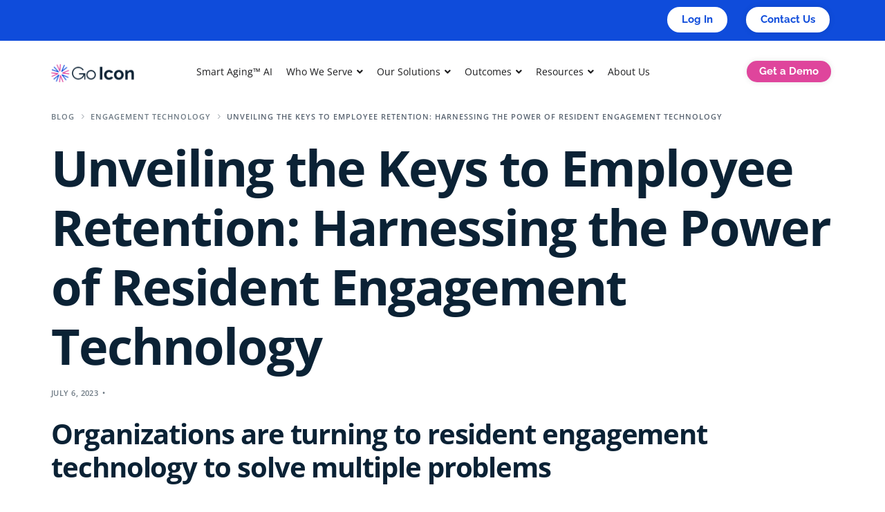

--- FILE ---
content_type: text/html; charset=UTF-8
request_url: https://goicon.com/blog/harnessing-the-power-of-resident-engagement-technology/
body_size: 30809
content:
<!doctype html>
<html dir="ltr" lang="en-US" prefix="og: https://ogp.me/ns#">
<head>
	<meta charset="UTF-8">
	<meta name="viewport" content="width=device-width, initial-scale=1">
	<link rel="profile" href="https://gmpg.org/xfn/11">

	<title>Harnessing the Power of Resident Engagement Technology</title>
	<style>img:is([sizes="auto" i], [sizes^="auto," i]) { contain-intrinsic-size: 3000px 1500px }</style>
	
		<!-- All in One SEO 4.8.5 - aioseo.com -->
	<meta name="description" content="hree ways resident engagement technology can revolutionize the senior care industry by reducing turnover and creating a more stable and fulfilling work environment." />
	<meta name="robots" content="max-image-preview:large" />
	<meta name="author" content="iconstg"/>
	<link rel="canonical" href="https://goicon.com/blog/harnessing-the-power-of-resident-engagement-technology/" />
	<meta name="generator" content="All in One SEO (AIOSEO) 4.8.5" />
		<meta property="og:locale" content="en_US" />
		<meta property="og:site_name" content="Go Icon - Iconic Experiences. Powered by Smart Aging™ AI." />
		<meta property="og:type" content="article" />
		<meta property="og:title" content="Harnessing the Power of Resident Engagement Technology" />
		<meta property="og:description" content="hree ways resident engagement technology can revolutionize the senior care industry by reducing turnover and creating a more stable and fulfilling work environment." />
		<meta property="og:url" content="https://goicon.com/blog/harnessing-the-power-of-resident-engagement-technology/" />
		<meta property="og:image" content="https://goicon.com/wp-content/uploads/2024/01/Primary-Logo-3.svg" />
		<meta property="og:image:secure_url" content="https://goicon.com/wp-content/uploads/2024/01/Primary-Logo-3.svg" />
		<meta property="og:image:width" content="347" />
		<meta property="og:image:height" content="111" />
		<meta property="article:published_time" content="2023-07-06T19:24:06+00:00" />
		<meta property="article:modified_time" content="2023-07-06T19:24:08+00:00" />
		<meta property="article:publisher" content="https://www.facebook.com/goiconsolutions" />
		<meta name="twitter:card" content="summary_large_image" />
		<meta name="twitter:site" content="@_goicon" />
		<meta name="twitter:title" content="Harnessing the Power of Resident Engagement Technology" />
		<meta name="twitter:description" content="hree ways resident engagement technology can revolutionize the senior care industry by reducing turnover and creating a more stable and fulfilling work environment." />
		<meta name="twitter:creator" content="@_goicon" />
		<meta name="twitter:image" content="https://goicon.com/wp-content/uploads/2024/01/Primary-Logo-3.svg" />
		<script type="application/ld+json" class="aioseo-schema">
			{"@context":"https:\/\/schema.org","@graph":[{"@type":"BlogPosting","@id":"https:\/\/goicon.com\/blog\/harnessing-the-power-of-resident-engagement-technology\/#blogposting","name":"Harnessing the Power of Resident Engagement Technology","headline":"Unveiling the Keys to Employee Retention: Harnessing the Power of Resident Engagement Technology","author":{"@id":"https:\/\/goicon.com\/blog\/author\/iconstg\/#author"},"publisher":{"@id":"https:\/\/goicon.com\/#organization"},"image":{"@type":"ImageObject","url":"https:\/\/goicon.com\/wp-content\/uploads\/2023\/07\/Social-Visuals-2.png","width":1200,"height":627},"datePublished":"2023-07-06T19:24:06+00:00","dateModified":"2023-07-06T19:24:08+00:00","inLanguage":"en-US","mainEntityOfPage":{"@id":"https:\/\/goicon.com\/blog\/harnessing-the-power-of-resident-engagement-technology\/#webpage"},"isPartOf":{"@id":"https:\/\/goicon.com\/blog\/harnessing-the-power-of-resident-engagement-technology\/#webpage"},"articleSection":"Engagement Technology, Recruiting, Retention, Senior Living Technology, Recruiting, Resident Engagement, Retention, Senior Living Industry"},{"@type":"BreadcrumbList","@id":"https:\/\/goicon.com\/blog\/harnessing-the-power-of-resident-engagement-technology\/#breadcrumblist","itemListElement":[{"@type":"ListItem","@id":"https:\/\/goicon.com#listItem","position":1,"name":"Home","item":"https:\/\/goicon.com","nextItem":{"@type":"ListItem","@id":"https:\/\/goicon.com\/blog\/category\/engagement-technology\/#listItem","name":"Engagement Technology"}},{"@type":"ListItem","@id":"https:\/\/goicon.com\/blog\/category\/engagement-technology\/#listItem","position":2,"name":"Engagement Technology","item":"https:\/\/goicon.com\/blog\/category\/engagement-technology\/","nextItem":{"@type":"ListItem","@id":"https:\/\/goicon.com\/blog\/harnessing-the-power-of-resident-engagement-technology\/#listItem","name":"Unveiling the Keys to Employee Retention: Harnessing the Power of Resident Engagement Technology"},"previousItem":{"@type":"ListItem","@id":"https:\/\/goicon.com#listItem","name":"Home"}},{"@type":"ListItem","@id":"https:\/\/goicon.com\/blog\/harnessing-the-power-of-resident-engagement-technology\/#listItem","position":3,"name":"Unveiling the Keys to Employee Retention: Harnessing the Power of Resident Engagement Technology","previousItem":{"@type":"ListItem","@id":"https:\/\/goicon.com\/blog\/category\/engagement-technology\/#listItem","name":"Engagement Technology"}}]},{"@type":"Organization","@id":"https:\/\/goicon.com\/#organization","name":"Icon","description":"Iconic Experiences. Powered by Smart Aging\u2122 AI.","url":"https:\/\/goicon.com\/","telephone":"+18889966993","logo":{"@type":"ImageObject","url":"https:\/\/goicon.com\/wp-content\/uploads\/2024\/01\/Primary-Logo-3.svg","@id":"https:\/\/goicon.com\/blog\/harnessing-the-power-of-resident-engagement-technology\/#organizationLogo","width":347,"height":111},"image":{"@id":"https:\/\/goicon.com\/blog\/harnessing-the-power-of-resident-engagement-technology\/#organizationLogo"},"sameAs":["https:\/\/www.facebook.com\/goiconsolutions","https:\/\/twitter.com\/_goicon","https:\/\/www.youtube.com\/@goicon","https:\/\/www.linkedin.com\/company\/89534733"]},{"@type":"Person","@id":"https:\/\/goicon.com\/blog\/author\/iconstg\/#author","url":"https:\/\/goicon.com\/blog\/author\/iconstg\/","name":"iconstg","image":{"@type":"ImageObject","@id":"https:\/\/goicon.com\/blog\/harnessing-the-power-of-resident-engagement-technology\/#authorImage","url":"https:\/\/secure.gravatar.com\/avatar\/5a22513b848dea61ef4018e8de9a0c9b644c4f1e078e0fdc19fef9d3d9da80ce?s=96&d=mm&r=g","width":96,"height":96,"caption":"iconstg"}},{"@type":"WebPage","@id":"https:\/\/goicon.com\/blog\/harnessing-the-power-of-resident-engagement-technology\/#webpage","url":"https:\/\/goicon.com\/blog\/harnessing-the-power-of-resident-engagement-technology\/","name":"Harnessing the Power of Resident Engagement Technology","description":"hree ways resident engagement technology can revolutionize the senior care industry by reducing turnover and creating a more stable and fulfilling work environment.","inLanguage":"en-US","isPartOf":{"@id":"https:\/\/goicon.com\/#website"},"breadcrumb":{"@id":"https:\/\/goicon.com\/blog\/harnessing-the-power-of-resident-engagement-technology\/#breadcrumblist"},"author":{"@id":"https:\/\/goicon.com\/blog\/author\/iconstg\/#author"},"creator":{"@id":"https:\/\/goicon.com\/blog\/author\/iconstg\/#author"},"image":{"@type":"ImageObject","url":"https:\/\/goicon.com\/wp-content\/uploads\/2023\/07\/Social-Visuals-2.png","@id":"https:\/\/goicon.com\/blog\/harnessing-the-power-of-resident-engagement-technology\/#mainImage","width":1200,"height":627},"primaryImageOfPage":{"@id":"https:\/\/goicon.com\/blog\/harnessing-the-power-of-resident-engagement-technology\/#mainImage"},"datePublished":"2023-07-06T19:24:06+00:00","dateModified":"2023-07-06T19:24:08+00:00"},{"@type":"WebSite","@id":"https:\/\/goicon.com\/#website","url":"https:\/\/goicon.com\/","name":"Go Icon","description":"Iconic Experiences. Powered by Smart Aging\u2122 AI.","inLanguage":"en-US","publisher":{"@id":"https:\/\/goicon.com\/#organization"}}]}
		</script>
		<!-- All in One SEO -->

    <!-- Start VWO Common Smartcode -->
    <script data-cfasync="false" nowprocket type='text/javascript'>
        var _vwo_clicks = 10;
    </script>
    <!-- End VWO Common Smartcode -->
        <!-- Start VWO Async SmartCode -->
    <link rel="preconnect" href="https://dev.visualwebsiteoptimizer.com" />
    <script data-cfasync="false" nowprocket type='text/javascript' id='vwoCode'>
        /* Fix: wp-rocket (application/ld+json) */
        window._vwo_code || (function () {
            var account_id=817652,
                version=2.1,
                settings_tolerance=2000,
                library_tolerance=2500,
                use_existing_jquery=false,
                hide_element='body',
                hide_element_style = 'opacity:0 !important;filter:alpha(opacity=0) !important;background:none !important;transition:none !important;',
                /* DO NOT EDIT BELOW THIS LINE */
                f=false,w=window,d=document,v=d.querySelector('#vwoCode'),cK='_vwo_'+account_id+'_settings',cc={};try{var c=JSON.parse(localStorage.getItem('_vwo_'+account_id+'_config'));cc=c&&typeof c==='object'?c:{}}catch(e){}var stT=cc.stT==='session'?w.sessionStorage:w.localStorage;code={use_existing_jquery:function(){return typeof use_existing_jquery!=='undefined'?use_existing_jquery:undefined},library_tolerance:function(){return typeof library_tolerance!=='undefined'?library_tolerance:undefined},settings_tolerance:function(){return cc.sT||settings_tolerance},hide_element_style:function(){return'{'+(cc.hES||hide_element_style)+'}'},hide_element:function(){if(performance.getEntriesByName('first-contentful-paint')[0]){return''}return typeof cc.hE==='string'?cc.hE:hide_element},getVersion:function(){return version},finish:function(e){if(!f){f=true;var t=d.getElementById('_vis_opt_path_hides');if(t)t.parentNode.removeChild(t);if(e)(new Image).src='https://dev.visualwebsiteoptimizer.com/ee.gif?a='+account_id+e}},finished:function(){return f},addScript:function(e){var t=d.createElement('script');t.type='text/javascript';if(e.src){t.src=e.src}else{t.text=e.text}d.getElementsByTagName('head')[0].appendChild(t)},load:function(e,t){var i=this.getSettings(),n=d.createElement('script'),r=this;t=t||{};if(i){n.textContent=i;d.getElementsByTagName('head')[0].appendChild(n);if(!w.VWO||VWO.caE){stT.removeItem(cK);r.load(e)}}else{var o=new XMLHttpRequest;o.open('GET',e,true);o.withCredentials=!t.dSC;o.responseType=t.responseType||'text';o.onload=function(){if(t.onloadCb){return t.onloadCb(o,e)}if(o.status===200||o.status===304){_vwo_code.addScript({text:o.responseText})}else{_vwo_code.finish('&e=loading_failure:'+e)}};o.onerror=function(){if(t.onerrorCb){return t.onerrorCb(e)}_vwo_code.finish('&e=loading_failure:'+e)};o.send()}},getSettings:function(){try{var e=stT.getItem(cK);if(!e){return}e=JSON.parse(e);if(Date.now()>e.e){stT.removeItem(cK);return}return e.s}catch(e){return}},init:function(){if(d.URL.indexOf('__vwo_disable__')>-1)return;var e=this.settings_tolerance();w._vwo_settings_timer=setTimeout(function(){_vwo_code.finish();stT.removeItem(cK)},e);var t;if(this.hide_element()!=='body'){t=d.createElement('style');var i=this.hide_element(),n=i?i+this.hide_element_style():'',r=d.getElementsByTagName('head')[0];t.setAttribute('id','_vis_opt_path_hides');v&&t.setAttribute('nonce',v.nonce);t.setAttribute('type','text/css');if(t.styleSheet)t.styleSheet.cssText=n;else t.appendChild(d.createTextNode(n));r.appendChild(t)}else{t=d.getElementsByTagName('head')[0];var n=d.createElement('div');n.style.cssText='z-index: 2147483647 !important;position: fixed !important;left: 0 !important;top: 0 !important;width: 100% !important;height: 100% !important;background: white !important;';n.setAttribute('id','_vis_opt_path_hides');n.classList.add('_vis_hide_layer');t.parentNode.insertBefore(n,t.nextSibling)}var o='https://dev.visualwebsiteoptimizer.com/j.php?a='+account_id+'&u='+encodeURIComponent(d.URL)+'&vn='+version;if(w.location.search.indexOf('_vwo_xhr')!==-1){this.addScript({src:o})}else{this.load(o+'&x=true')}}};w._vwo_code=code;code.init();})();
    </script>
    <!-- End VWO Async SmartCode -->
    <link rel='dns-prefetch' href='//a.omappapi.com' />
<link rel='dns-prefetch' href='//fonts.googleapis.com' />
<link rel="alternate" type="application/rss+xml" title="Go Icon &raquo; Feed" href="https://goicon.com/feed/" />
<link rel="alternate" type="application/rss+xml" title="Go Icon &raquo; Comments Feed" href="https://goicon.com/comments/feed/" />
<link rel="alternate" type="text/calendar" title="Go Icon &raquo; iCal Feed" href="https://goicon.com/eventscalendar/?ical=1" />
<!-- Google tag (gtag.js) -->
<script async src="https://www.googletagmanager.com/gtag/js?id=G-K1J2D4G0CG"></script>
<script>
  window.dataLayer = window.dataLayer || [];
  function gtag(){dataLayer.push(arguments);}
  gtag('js', new Date());

  gtag('config', 'G-K1J2D4G0CG');
</script>
      <script>
        (function () {
          var zi = document.createElement('script');
          zi.type = 'text/javascript';
          zi.async = true;
          zi.referrerPolicy = 'unsafe-url';
          zi.src = 'https://ws.zoominfo.com/pixel/632b66ce335e773aa71b3362';
          var s = document.getElementsByTagName('script')[0];
          s.parentNode.insertBefore(zi, s);
        })();
      </script>
<script type="text/javascript">
    (function(i,s,o,g,r,a,m){i['SLScoutObject']=r;i[r]=i[r]||function(){
    (i[r].q=i[r].q||[]).push(arguments)},i[r].l=1*new Date();a=s.createElement(o),
    m=s.getElementsByTagName(o)[0];a.async=1;a.src=g;m.parentNode.insertBefore(a,m)
    })(window,document,'script','https://scout-cdn.salesloft.com/sl.js','slscout');
    slscout(["init", "eyJ0eXAiOiJKV1QiLCJhbGciOiJIUzI1NiJ9.eyJ0IjoxMDE1MTV9.NvY4zaivFmcLn6WMgVnLu03sLdnamKzK2oSLcQg6cBw"]);
</script>

<!-- Google Tag Manager -->
<script>(function(w,d,s,l,i){w[l]=w[l]||[];w[l].push({'gtm.start':
new Date().getTime(),event:'gtm.js'});var f=d.getElementsByTagName(s)[0],
j=d.createElement(s),dl=l!='dataLayer'?'&l='+l:'';j.async=true;j.src=
'https://www.googletagmanager.com/gtm.js?id='+i+dl;f.parentNode.insertBefore(j,f);
})(window,document,'script','dataLayer','GTM-5JJB7ND');</script>
<!-- End Google Tag Manager -->    <link rel="alternate" type="application/rss+xml" title="Go Icon &raquo; Unveiling the Keys to Employee Retention: Harnessing the Power of Resident Engagement Technology Comments Feed" href="https://goicon.com/blog/harnessing-the-power-of-resident-engagement-technology/feed/" />
<script>
window._wpemojiSettings = {"baseUrl":"https:\/\/s.w.org\/images\/core\/emoji\/16.0.1\/72x72\/","ext":".png","svgUrl":"https:\/\/s.w.org\/images\/core\/emoji\/16.0.1\/svg\/","svgExt":".svg","source":{"concatemoji":"https:\/\/goicon.com\/wp-includes\/js\/wp-emoji-release.min.js?ver=6.8.3"}};
/*! This file is auto-generated */
!function(s,n){var o,i,e;function c(e){try{var t={supportTests:e,timestamp:(new Date).valueOf()};sessionStorage.setItem(o,JSON.stringify(t))}catch(e){}}function p(e,t,n){e.clearRect(0,0,e.canvas.width,e.canvas.height),e.fillText(t,0,0);var t=new Uint32Array(e.getImageData(0,0,e.canvas.width,e.canvas.height).data),a=(e.clearRect(0,0,e.canvas.width,e.canvas.height),e.fillText(n,0,0),new Uint32Array(e.getImageData(0,0,e.canvas.width,e.canvas.height).data));return t.every(function(e,t){return e===a[t]})}function u(e,t){e.clearRect(0,0,e.canvas.width,e.canvas.height),e.fillText(t,0,0);for(var n=e.getImageData(16,16,1,1),a=0;a<n.data.length;a++)if(0!==n.data[a])return!1;return!0}function f(e,t,n,a){switch(t){case"flag":return n(e,"\ud83c\udff3\ufe0f\u200d\u26a7\ufe0f","\ud83c\udff3\ufe0f\u200b\u26a7\ufe0f")?!1:!n(e,"\ud83c\udde8\ud83c\uddf6","\ud83c\udde8\u200b\ud83c\uddf6")&&!n(e,"\ud83c\udff4\udb40\udc67\udb40\udc62\udb40\udc65\udb40\udc6e\udb40\udc67\udb40\udc7f","\ud83c\udff4\u200b\udb40\udc67\u200b\udb40\udc62\u200b\udb40\udc65\u200b\udb40\udc6e\u200b\udb40\udc67\u200b\udb40\udc7f");case"emoji":return!a(e,"\ud83e\udedf")}return!1}function g(e,t,n,a){var r="undefined"!=typeof WorkerGlobalScope&&self instanceof WorkerGlobalScope?new OffscreenCanvas(300,150):s.createElement("canvas"),o=r.getContext("2d",{willReadFrequently:!0}),i=(o.textBaseline="top",o.font="600 32px Arial",{});return e.forEach(function(e){i[e]=t(o,e,n,a)}),i}function t(e){var t=s.createElement("script");t.src=e,t.defer=!0,s.head.appendChild(t)}"undefined"!=typeof Promise&&(o="wpEmojiSettingsSupports",i=["flag","emoji"],n.supports={everything:!0,everythingExceptFlag:!0},e=new Promise(function(e){s.addEventListener("DOMContentLoaded",e,{once:!0})}),new Promise(function(t){var n=function(){try{var e=JSON.parse(sessionStorage.getItem(o));if("object"==typeof e&&"number"==typeof e.timestamp&&(new Date).valueOf()<e.timestamp+604800&&"object"==typeof e.supportTests)return e.supportTests}catch(e){}return null}();if(!n){if("undefined"!=typeof Worker&&"undefined"!=typeof OffscreenCanvas&&"undefined"!=typeof URL&&URL.createObjectURL&&"undefined"!=typeof Blob)try{var e="postMessage("+g.toString()+"("+[JSON.stringify(i),f.toString(),p.toString(),u.toString()].join(",")+"));",a=new Blob([e],{type:"text/javascript"}),r=new Worker(URL.createObjectURL(a),{name:"wpTestEmojiSupports"});return void(r.onmessage=function(e){c(n=e.data),r.terminate(),t(n)})}catch(e){}c(n=g(i,f,p,u))}t(n)}).then(function(e){for(var t in e)n.supports[t]=e[t],n.supports.everything=n.supports.everything&&n.supports[t],"flag"!==t&&(n.supports.everythingExceptFlag=n.supports.everythingExceptFlag&&n.supports[t]);n.supports.everythingExceptFlag=n.supports.everythingExceptFlag&&!n.supports.flag,n.DOMReady=!1,n.readyCallback=function(){n.DOMReady=!0}}).then(function(){return e}).then(function(){var e;n.supports.everything||(n.readyCallback(),(e=n.source||{}).concatemoji?t(e.concatemoji):e.wpemoji&&e.twemoji&&(t(e.twemoji),t(e.wpemoji)))}))}((window,document),window._wpemojiSettings);
</script>
<link rel='stylesheet' id='genesis-blocks-style-css-css' href='https://goicon.com/wp-content/plugins/genesis-blocks/dist/style-blocks.build.css?ver=1753111992' media='all' />
<link rel='stylesheet' id='bdt-uikit-css' href='https://goicon.com/wp-content/plugins/bdthemes-element-pack/assets/css/bdt-uikit.css?ver=3.13.1' media='all' />
<link rel='stylesheet' id='ep-helper-css' href='https://goicon.com/wp-content/plugins/bdthemes-element-pack/assets/css/ep-helper.css?ver=6.4.0' media='all' />
<style id='wp-emoji-styles-inline-css'>

	img.wp-smiley, img.emoji {
		display: inline !important;
		border: none !important;
		box-shadow: none !important;
		height: 1em !important;
		width: 1em !important;
		margin: 0 0.07em !important;
		vertical-align: -0.1em !important;
		background: none !important;
		padding: 0 !important;
	}
</style>
<link rel='stylesheet' id='wp-block-library-css' href='https://goicon.com/wp-includes/css/dist/block-library/style.min.css?ver=6.8.3' media='all' />
<style id='classic-theme-styles-inline-css'>
/*! This file is auto-generated */
.wp-block-button__link{color:#fff;background-color:#32373c;border-radius:9999px;box-shadow:none;text-decoration:none;padding:calc(.667em + 2px) calc(1.333em + 2px);font-size:1.125em}.wp-block-file__button{background:#32373c;color:#fff;text-decoration:none}
</style>
<style id='global-styles-inline-css'>
:root{--wp--preset--aspect-ratio--square: 1;--wp--preset--aspect-ratio--4-3: 4/3;--wp--preset--aspect-ratio--3-4: 3/4;--wp--preset--aspect-ratio--3-2: 3/2;--wp--preset--aspect-ratio--2-3: 2/3;--wp--preset--aspect-ratio--16-9: 16/9;--wp--preset--aspect-ratio--9-16: 9/16;--wp--preset--color--black: #000000;--wp--preset--color--cyan-bluish-gray: #abb8c3;--wp--preset--color--white: #ffffff;--wp--preset--color--pale-pink: #f78da7;--wp--preset--color--vivid-red: #cf2e2e;--wp--preset--color--luminous-vivid-orange: #ff6900;--wp--preset--color--luminous-vivid-amber: #fcb900;--wp--preset--color--light-green-cyan: #7bdcb5;--wp--preset--color--vivid-green-cyan: #00d084;--wp--preset--color--pale-cyan-blue: #8ed1fc;--wp--preset--color--vivid-cyan-blue: #0693e3;--wp--preset--color--vivid-purple: #9b51e0;--wp--preset--gradient--vivid-cyan-blue-to-vivid-purple: linear-gradient(135deg,rgba(6,147,227,1) 0%,rgb(155,81,224) 100%);--wp--preset--gradient--light-green-cyan-to-vivid-green-cyan: linear-gradient(135deg,rgb(122,220,180) 0%,rgb(0,208,130) 100%);--wp--preset--gradient--luminous-vivid-amber-to-luminous-vivid-orange: linear-gradient(135deg,rgba(252,185,0,1) 0%,rgba(255,105,0,1) 100%);--wp--preset--gradient--luminous-vivid-orange-to-vivid-red: linear-gradient(135deg,rgba(255,105,0,1) 0%,rgb(207,46,46) 100%);--wp--preset--gradient--very-light-gray-to-cyan-bluish-gray: linear-gradient(135deg,rgb(238,238,238) 0%,rgb(169,184,195) 100%);--wp--preset--gradient--cool-to-warm-spectrum: linear-gradient(135deg,rgb(74,234,220) 0%,rgb(151,120,209) 20%,rgb(207,42,186) 40%,rgb(238,44,130) 60%,rgb(251,105,98) 80%,rgb(254,248,76) 100%);--wp--preset--gradient--blush-light-purple: linear-gradient(135deg,rgb(255,206,236) 0%,rgb(152,150,240) 100%);--wp--preset--gradient--blush-bordeaux: linear-gradient(135deg,rgb(254,205,165) 0%,rgb(254,45,45) 50%,rgb(107,0,62) 100%);--wp--preset--gradient--luminous-dusk: linear-gradient(135deg,rgb(255,203,112) 0%,rgb(199,81,192) 50%,rgb(65,88,208) 100%);--wp--preset--gradient--pale-ocean: linear-gradient(135deg,rgb(255,245,203) 0%,rgb(182,227,212) 50%,rgb(51,167,181) 100%);--wp--preset--gradient--electric-grass: linear-gradient(135deg,rgb(202,248,128) 0%,rgb(113,206,126) 100%);--wp--preset--gradient--midnight: linear-gradient(135deg,rgb(2,3,129) 0%,rgb(40,116,252) 100%);--wp--preset--font-size--small: 13px;--wp--preset--font-size--medium: 20px;--wp--preset--font-size--large: 36px;--wp--preset--font-size--x-large: 42px;--wp--preset--spacing--20: 0.44rem;--wp--preset--spacing--30: 0.67rem;--wp--preset--spacing--40: 1rem;--wp--preset--spacing--50: 1.5rem;--wp--preset--spacing--60: 2.25rem;--wp--preset--spacing--70: 3.38rem;--wp--preset--spacing--80: 5.06rem;--wp--preset--shadow--natural: 6px 6px 9px rgba(0, 0, 0, 0.2);--wp--preset--shadow--deep: 12px 12px 50px rgba(0, 0, 0, 0.4);--wp--preset--shadow--sharp: 6px 6px 0px rgba(0, 0, 0, 0.2);--wp--preset--shadow--outlined: 6px 6px 0px -3px rgba(255, 255, 255, 1), 6px 6px rgba(0, 0, 0, 1);--wp--preset--shadow--crisp: 6px 6px 0px rgba(0, 0, 0, 1);}:where(.is-layout-flex){gap: 0.5em;}:where(.is-layout-grid){gap: 0.5em;}body .is-layout-flex{display: flex;}.is-layout-flex{flex-wrap: wrap;align-items: center;}.is-layout-flex > :is(*, div){margin: 0;}body .is-layout-grid{display: grid;}.is-layout-grid > :is(*, div){margin: 0;}:where(.wp-block-columns.is-layout-flex){gap: 2em;}:where(.wp-block-columns.is-layout-grid){gap: 2em;}:where(.wp-block-post-template.is-layout-flex){gap: 1.25em;}:where(.wp-block-post-template.is-layout-grid){gap: 1.25em;}.has-black-color{color: var(--wp--preset--color--black) !important;}.has-cyan-bluish-gray-color{color: var(--wp--preset--color--cyan-bluish-gray) !important;}.has-white-color{color: var(--wp--preset--color--white) !important;}.has-pale-pink-color{color: var(--wp--preset--color--pale-pink) !important;}.has-vivid-red-color{color: var(--wp--preset--color--vivid-red) !important;}.has-luminous-vivid-orange-color{color: var(--wp--preset--color--luminous-vivid-orange) !important;}.has-luminous-vivid-amber-color{color: var(--wp--preset--color--luminous-vivid-amber) !important;}.has-light-green-cyan-color{color: var(--wp--preset--color--light-green-cyan) !important;}.has-vivid-green-cyan-color{color: var(--wp--preset--color--vivid-green-cyan) !important;}.has-pale-cyan-blue-color{color: var(--wp--preset--color--pale-cyan-blue) !important;}.has-vivid-cyan-blue-color{color: var(--wp--preset--color--vivid-cyan-blue) !important;}.has-vivid-purple-color{color: var(--wp--preset--color--vivid-purple) !important;}.has-black-background-color{background-color: var(--wp--preset--color--black) !important;}.has-cyan-bluish-gray-background-color{background-color: var(--wp--preset--color--cyan-bluish-gray) !important;}.has-white-background-color{background-color: var(--wp--preset--color--white) !important;}.has-pale-pink-background-color{background-color: var(--wp--preset--color--pale-pink) !important;}.has-vivid-red-background-color{background-color: var(--wp--preset--color--vivid-red) !important;}.has-luminous-vivid-orange-background-color{background-color: var(--wp--preset--color--luminous-vivid-orange) !important;}.has-luminous-vivid-amber-background-color{background-color: var(--wp--preset--color--luminous-vivid-amber) !important;}.has-light-green-cyan-background-color{background-color: var(--wp--preset--color--light-green-cyan) !important;}.has-vivid-green-cyan-background-color{background-color: var(--wp--preset--color--vivid-green-cyan) !important;}.has-pale-cyan-blue-background-color{background-color: var(--wp--preset--color--pale-cyan-blue) !important;}.has-vivid-cyan-blue-background-color{background-color: var(--wp--preset--color--vivid-cyan-blue) !important;}.has-vivid-purple-background-color{background-color: var(--wp--preset--color--vivid-purple) !important;}.has-black-border-color{border-color: var(--wp--preset--color--black) !important;}.has-cyan-bluish-gray-border-color{border-color: var(--wp--preset--color--cyan-bluish-gray) !important;}.has-white-border-color{border-color: var(--wp--preset--color--white) !important;}.has-pale-pink-border-color{border-color: var(--wp--preset--color--pale-pink) !important;}.has-vivid-red-border-color{border-color: var(--wp--preset--color--vivid-red) !important;}.has-luminous-vivid-orange-border-color{border-color: var(--wp--preset--color--luminous-vivid-orange) !important;}.has-luminous-vivid-amber-border-color{border-color: var(--wp--preset--color--luminous-vivid-amber) !important;}.has-light-green-cyan-border-color{border-color: var(--wp--preset--color--light-green-cyan) !important;}.has-vivid-green-cyan-border-color{border-color: var(--wp--preset--color--vivid-green-cyan) !important;}.has-pale-cyan-blue-border-color{border-color: var(--wp--preset--color--pale-cyan-blue) !important;}.has-vivid-cyan-blue-border-color{border-color: var(--wp--preset--color--vivid-cyan-blue) !important;}.has-vivid-purple-border-color{border-color: var(--wp--preset--color--vivid-purple) !important;}.has-vivid-cyan-blue-to-vivid-purple-gradient-background{background: var(--wp--preset--gradient--vivid-cyan-blue-to-vivid-purple) !important;}.has-light-green-cyan-to-vivid-green-cyan-gradient-background{background: var(--wp--preset--gradient--light-green-cyan-to-vivid-green-cyan) !important;}.has-luminous-vivid-amber-to-luminous-vivid-orange-gradient-background{background: var(--wp--preset--gradient--luminous-vivid-amber-to-luminous-vivid-orange) !important;}.has-luminous-vivid-orange-to-vivid-red-gradient-background{background: var(--wp--preset--gradient--luminous-vivid-orange-to-vivid-red) !important;}.has-very-light-gray-to-cyan-bluish-gray-gradient-background{background: var(--wp--preset--gradient--very-light-gray-to-cyan-bluish-gray) !important;}.has-cool-to-warm-spectrum-gradient-background{background: var(--wp--preset--gradient--cool-to-warm-spectrum) !important;}.has-blush-light-purple-gradient-background{background: var(--wp--preset--gradient--blush-light-purple) !important;}.has-blush-bordeaux-gradient-background{background: var(--wp--preset--gradient--blush-bordeaux) !important;}.has-luminous-dusk-gradient-background{background: var(--wp--preset--gradient--luminous-dusk) !important;}.has-pale-ocean-gradient-background{background: var(--wp--preset--gradient--pale-ocean) !important;}.has-electric-grass-gradient-background{background: var(--wp--preset--gradient--electric-grass) !important;}.has-midnight-gradient-background{background: var(--wp--preset--gradient--midnight) !important;}.has-small-font-size{font-size: var(--wp--preset--font-size--small) !important;}.has-medium-font-size{font-size: var(--wp--preset--font-size--medium) !important;}.has-large-font-size{font-size: var(--wp--preset--font-size--large) !important;}.has-x-large-font-size{font-size: var(--wp--preset--font-size--x-large) !important;}
:where(.wp-block-post-template.is-layout-flex){gap: 1.25em;}:where(.wp-block-post-template.is-layout-grid){gap: 1.25em;}
:where(.wp-block-columns.is-layout-flex){gap: 2em;}:where(.wp-block-columns.is-layout-grid){gap: 2em;}
:root :where(.wp-block-pullquote){font-size: 1.5em;line-height: 1.6;}
</style>
<link rel='stylesheet' id='tribe-events-v2-single-skeleton-css' href='https://goicon.com/wp-content/plugins/the-events-calendar/build/css/tribe-events-single-skeleton.css?ver=6.14.1' media='all' />
<link rel='stylesheet' id='tribe-events-v2-single-skeleton-full-css' href='https://goicon.com/wp-content/plugins/the-events-calendar/build/css/tribe-events-single-full.css?ver=6.14.1' media='all' />
<link rel='stylesheet' id='tec-events-elementor-widgets-base-styles-css' href='https://goicon.com/wp-content/plugins/the-events-calendar/build/css/integrations/plugins/elementor/widgets/widget-base.css?ver=6.14.1' media='all' />
<link rel='stylesheet' id='child-style-css' href='https://goicon.com/wp-content/themes/level-wp-child/style.css?ver=6.8.3' media='all' />
<link rel='stylesheet' id='cx-google-fonts-jet_menu_options-css' href='//fonts.googleapis.com/css?family=Roboto%3A&#038;subset&#038;ver=6.8.3' media='all' />
<link rel='stylesheet' id='font-awesome-all-css' href='https://goicon.com/wp-content/plugins/jet-menu/assets/public/lib/font-awesome/css/all.min.css?ver=5.12.0' media='all' />
<link rel='stylesheet' id='font-awesome-v4-shims-css' href='https://goicon.com/wp-content/plugins/jet-menu/assets/public/lib/font-awesome/css/v4-shims.min.css?ver=5.12.0' media='all' />
<link rel='stylesheet' id='jet-menu-public-styles-css' href='https://goicon.com/wp-content/plugins/jet-menu/assets/public/css/public.css?ver=2.4.12' media='all' />
<link rel='stylesheet' id='elementor-icons-css' href='https://goicon.com/wp-content/plugins/elementor/assets/lib/eicons/css/elementor-icons.min.css?ver=5.43.0' media='all' />
<link rel='stylesheet' id='elementor-frontend-css' href='https://goicon.com/wp-content/uploads/elementor/css/custom-frontend.min.css?ver=1753111846' media='all' />
<link rel='stylesheet' id='elementor-pro-css' href='https://goicon.com/wp-content/uploads/elementor/css/custom-pro-frontend.min.css?ver=1753111846' media='all' />
<link rel='stylesheet' id='uicore_global-css' href='https://goicon.com/wp-content/uploads/uicore-global.css?ver=6130' media='all' />
<link rel='stylesheet' id='uicore_blog_fonts-css' href='//fonts.googleapis.com/css?family=Open+Sans%3A700%7COpen+Sans%3A700%7COpen+Sans%3A700%7COpen+Sans%3A700%7COpen+Sans%3A700%7COpen+Sans%3Anormal%7COpen+Sans%3Anormal%7C&#038;ver=6.8.3' media='all' />
<link rel='stylesheet' id='uicore-blog-st-css' href='https://goicon.com/wp-content/uploads/uicore-blog.css?ver=6130' media='all' />
<link rel='stylesheet' id='elementor-gf-local-opensans-css' href='https://goicon.com/wp-content/uploads/elementor/google-fonts/css/opensans.css?ver=1752073023' media='all' />
<link rel='stylesheet' id='elementor-gf-local-raleway-css' href='https://goicon.com/wp-content/uploads/elementor/google-fonts/css/raleway.css?ver=1752073032' media='all' />
<script src="https://goicon.com/wp-includes/js/jquery/jquery.min.js?ver=3.7.1" id="jquery-core-js"></script>
<script src="https://goicon.com/wp-includes/js/jquery/jquery-migrate.min.js?ver=3.4.1" id="jquery-migrate-js"></script>
<link rel="https://api.w.org/" href="https://goicon.com/wp-json/" /><link rel="alternate" title="JSON" type="application/json" href="https://goicon.com/wp-json/wp/v2/posts/4917" /><link rel="EditURI" type="application/rsd+xml" title="RSD" href="https://goicon.com/xmlrpc.php?rsd" />
<link rel='shortlink' href='https://goicon.com/?p=4917' />
<link rel="alternate" title="oEmbed (JSON)" type="application/json+oembed" href="https://goicon.com/wp-json/oembed/1.0/embed?url=https%3A%2F%2Fgoicon.com%2Fblog%2Fharnessing-the-power-of-resident-engagement-technology%2F" />
<link rel="alternate" title="oEmbed (XML)" type="text/xml+oembed" href="https://goicon.com/wp-json/oembed/1.0/embed?url=https%3A%2F%2Fgoicon.com%2Fblog%2Fharnessing-the-power-of-resident-engagement-technology%2F&#038;format=xml" />
<meta name="tec-api-version" content="v1"><meta name="tec-api-origin" content="https://goicon.com"><link rel="alternate" href="https://goicon.com/wp-json/tribe/events/v1/" /><meta name="generator" content="Elementor 3.30.2; features: additional_custom_breakpoints; settings: css_print_method-external, google_font-enabled, font_display-auto">
<script type='text/javascript' src='https://goicon.com/wp-content/themes/level-wp-child/tracking/app.js'></script>
<script type="text/javascript">
  window.addEventListener("message", function(event) {
    if(event.data.type === 'hsFormCallback' && event.data.eventName === 'onFormSubmit') {
      if (typeof ocCatchData !== "undefined") { 
        ocCatchData(event.data); 
      }      
      window.dataLayer.push({
        'event': 'hubspot-form-success',
        'hs-form-guid': event.data.id
      });
    }
  });
</script>
<meta name="theme-color" content="#0F4CDB" />
        <link rel="shortcut icon" href="https://goicon.wpengine.com/wp-content/uploads/2022/08/Property-1Primary-Icon.png" >
		<link rel="icon" href="https://goicon.wpengine.com/wp-content/uploads/2022/08/Property-1Primary-Icon.png" >
		<link rel="apple-touch-icon" sizes="152x152" href="https://goicon.wpengine.com/wp-content/uploads/2022/08/Property-1Primary-Icon.png">
		<link rel="apple-touch-icon" sizes="120x120" href="https://goicon.wpengine.com/wp-content/uploads/2022/08/Property-1Primary-Icon.png">
		<link rel="apple-touch-icon" sizes="76x76" href="https://goicon.wpengine.com/wp-content/uploads/2022/08/Property-1Primary-Icon.png">
        <link rel="apple-touch-icon" href="https://goicon.wpengine.com/wp-content/uploads/2022/08/Property-1Primary-Icon.png">
        			<style>
				.e-con.e-parent:nth-of-type(n+4):not(.e-lazyloaded):not(.e-no-lazyload),
				.e-con.e-parent:nth-of-type(n+4):not(.e-lazyloaded):not(.e-no-lazyload) * {
					background-image: none !important;
				}
				@media screen and (max-height: 1024px) {
					.e-con.e-parent:nth-of-type(n+3):not(.e-lazyloaded):not(.e-no-lazyload),
					.e-con.e-parent:nth-of-type(n+3):not(.e-lazyloaded):not(.e-no-lazyload) * {
						background-image: none !important;
					}
				}
				@media screen and (max-height: 640px) {
					.e-con.e-parent:nth-of-type(n+2):not(.e-lazyloaded):not(.e-no-lazyload),
					.e-con.e-parent:nth-of-type(n+2):not(.e-lazyloaded):not(.e-no-lazyload) * {
						background-image: none !important;
					}
				}
			</style>
			<link rel="icon" href="https://goicon.com/wp-content/uploads/2023/02/Property-1Primary-Icon-2.svg" sizes="32x32" />
<link rel="icon" href="https://goicon.com/wp-content/uploads/2023/02/Property-1Primary-Icon-2.svg" sizes="192x192" />
<link rel="apple-touch-icon" href="https://goicon.com/wp-content/uploads/2023/02/Property-1Primary-Icon-2.svg" />
<meta name="msapplication-TileImage" content="https://goicon.com/wp-content/uploads/2023/02/Property-1Primary-Icon-2.svg" />
		<style id="wp-custom-css">
			.entry-content:not(:first-child), .entry-summary:not(:first-child), .page-content:not(:first-child) {

margin-top: 0em !important;

}		</style>
		
</head>

<body class="wp-singular post-template-default single single-post postid-4917 single-format-standard wp-embed-responsive wp-theme-level-wp wp-child-theme-level-wp-child tribe-no-js jet-desktop-menu-active  uicore-blog elementor-default elementor-kit-8">
		<!-- 1.1 uicore_before_body_content -->	<div class="uicore-body-content">
		<!-- 1.2 uicore_before_page_content -->		<div id="uicore-page">
		            <header id="uicore-tb-header" itemscope="itemscope" itemtype="https://schema.org/WPHeader">
			    		<div data-elementor-type="uicore-tb" data-elementor-id="4687" class="elementor elementor-4687">
						<section class="elementor-section elementor-top-section elementor-element elementor-element-8988e64 elementor-section-boxed elementor-section-height-default elementor-section-height-default" data-id="8988e64" data-element_type="section" data-settings="{&quot;background_background&quot;:&quot;classic&quot;}">
						<div class="elementor-container elementor-column-gap-default">
					<div class="elementor-column elementor-col-50 elementor-top-column elementor-element elementor-element-2097641" data-id="2097641" data-element_type="column">
			<div class="elementor-widget-wrap">
							</div>
		</div>
				<div class="elementor-column elementor-col-50 elementor-top-column elementor-element elementor-element-328cd1c elementor-hidden-tablet elementor-hidden-mobile" data-id="328cd1c" data-element_type="column">
			<div class="elementor-widget-wrap elementor-element-populated">
						<section class="elementor-section elementor-inner-section elementor-element elementor-element-cfdcf88 elementor-section-boxed elementor-section-height-default elementor-section-height-default" data-id="cfdcf88" data-element_type="section">
						<div class="elementor-container elementor-column-gap-no">
					<div class="elementor-column elementor-col-50 elementor-inner-column elementor-element elementor-element-5882534" data-id="5882534" data-element_type="column">
			<div class="elementor-widget-wrap elementor-element-populated">
						<div class="elementor-element elementor-element-0d19453 elementor-align-center elementor-widget__width-initial elementor-widget elementor-widget-bdt-advanced-button" data-id="0d19453" data-element_type="widget" data-widget_type="bdt-advanced-button.default">
				<div class="elementor-widget-container">
							<div class="bdt-ep-button-wrapper">
			<a href="/login/" class="bdt-ep-button bdt-ep-button-effect-a bdt-ep-button-size-md elementor-animation-grow" id="log-in">
						<div class="bdt-ep-button-content-wrapper bdt-flex bdt-flex-middle bdt-flex-center  " data-text="Log In ">
			
			<div class="bdt-ep-button-text">

                <span class="avdbtn-text">Log In </span>

				            </div>

			
		</div>
					</a>
		</div>
						</div>
				</div>
					</div>
		</div>
				<div class="elementor-column elementor-col-50 elementor-inner-column elementor-element elementor-element-4a81b89" data-id="4a81b89" data-element_type="column">
			<div class="elementor-widget-wrap elementor-element-populated">
						<div class="elementor-element elementor-element-5efb9da elementor-align-center elementor-widget elementor-widget-bdt-advanced-button" data-id="5efb9da" data-element_type="widget" data-widget_type="bdt-advanced-button.default">
				<div class="elementor-widget-container">
							<div class="bdt-ep-button-wrapper">
			<a href="https://goicon.com/contact/" class="bdt-ep-button bdt-ep-button-effect-a bdt-ep-button-size-md elementor-animation-grow">
						<div class="bdt-ep-button-content-wrapper bdt-flex bdt-flex-middle bdt-flex-center  " data-text="Contact Us">
			
			<div class="bdt-ep-button-text">

                <span class="avdbtn-text">Contact Us</span>

				            </div>

			
		</div>
					</a>
		</div>
						</div>
				</div>
					</div>
		</div>
					</div>
		</section>
					</div>
		</div>
					</div>
		</section>
				<section data-bdt-sticky="show-on-up: true;position: start" class="bdt-sticky elementor-section elementor-top-section elementor-element elementor-element-6521c07 elementor-section-content-middle elementor-section-height-min-height elementor-section-boxed elementor-section-height-default elementor-section-items-middle" data-id="6521c07" data-element_type="section" data-settings="{&quot;background_background&quot;:&quot;classic&quot;}">
						<div class="elementor-container elementor-column-gap-default">
					<div class="elementor-column elementor-col-33 elementor-top-column elementor-element elementor-element-a38a314" data-id="a38a314" data-element_type="column">
			<div class="elementor-widget-wrap elementor-element-populated">
						<div class="elementor-element elementor-element-24f2527 elementor-widget elementor-widget-image" data-id="24f2527" data-element_type="widget" data-widget_type="image.default">
				<div class="elementor-widget-container">
																<a href="/">
							<img fetchpriority="high" width="1000" height="218" src="https://goicon.com/wp-content/uploads/2024/10/Go-Icon-11-1024x223.png" class="attachment-large size-large wp-image-6224" alt="" srcset="https://goicon.com/wp-content/uploads/2024/10/Go-Icon-11-1024x223.png 1024w, https://goicon.com/wp-content/uploads/2024/10/Go-Icon-11-300x65.png 300w, https://goicon.com/wp-content/uploads/2024/10/Go-Icon-11-768x167.png 768w, https://goicon.com/wp-content/uploads/2024/10/Go-Icon-11-650x141.png 650w, https://goicon.com/wp-content/uploads/2024/10/Go-Icon-11.png 1200w" sizes="(max-width: 1000px) 100vw, 1000px" />								</a>
															</div>
				</div>
					</div>
		</div>
				<div class="elementor-column elementor-col-33 elementor-top-column elementor-element elementor-element-4a9cd62" data-id="4a9cd62" data-element_type="column">
			<div class="elementor-widget-wrap elementor-element-populated">
						<div class="elementor-element elementor-element-3bbc24c elementor-widget__width-initial elementor-widget elementor-widget-jet-mega-menu" data-id="3bbc24c" data-element_type="widget" data-widget_type="jet-mega-menu.default">
				<div class="elementor-widget-container">
					<div class="menu-go-icon-navigation-container"><div class="jet-menu-container"><div class="jet-menu-inner"><ul class="jet-menu jet-menu--animation-type-fade jet-menu--roll-up"><li class="jet-menu-item jet-menu-item-type-post_type jet-menu-item-object-page jet-has-roll-up jet-simple-menu-item jet-regular-item jet-menu-item-6757"><a href="https://goicon.com/smart-aging/" class="top-level-link"><div class="jet-menu-item-wrapper"><div class="jet-menu-title">Smart Aging™ AI</div></div></a></li>
<li class="jet-menu-item jet-menu-item-type-custom jet-menu-item-object-custom jet-has-roll-up jet-mega-menu-item jet-regular-item jet-menu-item-has-children jet-menu-item-6081"><a href="#" class="top-level-link"><div class="jet-menu-item-wrapper"><div class="jet-menu-title">Who We Serve</div><i class="jet-dropdown-arrow fa fa-angle-down"></i></div></a><div class="jet-sub-mega-menu" data-template-id="6088">		<div data-elementor-type="wp-post" data-elementor-id="6088" class="elementor elementor-6088">
						<section class="elementor-section elementor-top-section elementor-element elementor-element-2be85ef elementor-section-boxed elementor-section-height-default elementor-section-height-default" data-id="2be85ef" data-element_type="section">
						<div class="elementor-container elementor-column-gap-default">
					<div class="elementor-column elementor-col-33 elementor-top-column elementor-element elementor-element-46449f2" data-id="46449f2" data-element_type="column">
			<div class="elementor-widget-wrap elementor-element-populated">
						<div class="elementor-element elementor-element-5e81d73 elementor-widget elementor-widget-heading" data-id="5e81d73" data-element_type="widget" data-widget_type="heading.default">
				<div class="elementor-widget-container">
					<h5 class="elementor-heading-title elementor-size-medium"><a href="http://goicon.com/places">Places</a></h5>				</div>
				</div>
				<div class="elementor-element elementor-element-4846c3a elementor-widget elementor-widget-heading" data-id="4846c3a" data-element_type="widget" data-widget_type="heading.default">
				<div class="elementor-widget-container">
					<p class="elementor-heading-title elementor-size-small"><a href="https://goicon.com/active-adult/">Active Adult Communities</a></p>				</div>
				</div>
				<div class="elementor-element elementor-element-de5e585 elementor-widget elementor-widget-heading" data-id="de5e585" data-element_type="widget" data-widget_type="heading.default">
				<div class="elementor-widget-container">
					<p class="elementor-heading-title elementor-size-small"><a href="https://goicon.com/independent-living-portal-technology/">Independent Living</a></p>				</div>
				</div>
				<div class="elementor-element elementor-element-5cb5a91 elementor-widget elementor-widget-heading" data-id="5cb5a91" data-element_type="widget" data-widget_type="heading.default">
				<div class="elementor-widget-container">
					<p class="elementor-heading-title elementor-size-small"><a href="https://goicon.com/assisted-living-and-memory-care-technology/">Assisted Living &amp; Memory Care</a></p>				</div>
				</div>
				<div class="elementor-element elementor-element-fafb4ba elementor-widget elementor-widget-heading" data-id="fafb4ba" data-element_type="widget" data-widget_type="heading.default">
				<div class="elementor-widget-container">
					<p class="elementor-heading-title elementor-size-small"><a href="https://goicon.com/ccrc/">CCRC &amp; Life Plan</a></p>				</div>
				</div>
				<div class="elementor-element elementor-element-b5e02f1 elementor-widget elementor-widget-heading" data-id="b5e02f1" data-element_type="widget" data-widget_type="heading.default">
				<div class="elementor-widget-container">
					<p class="elementor-heading-title elementor-size-small"><a href="https://goicon.com/skilled-nursing-technology/">Skilled Nursing</a></p>				</div>
				</div>
				<div class="elementor-element elementor-element-524dcbb elementor-widget elementor-widget-heading" data-id="524dcbb" data-element_type="widget" data-widget_type="heading.default">
				<div class="elementor-widget-container">
					<p class="elementor-heading-title elementor-size-small"><a href="https://goicon.com/pace-communication-technology/">PACE</a></p>				</div>
				</div>
				<div class="elementor-element elementor-element-4f307b9 elementor-widget elementor-widget-heading" data-id="4f307b9" data-element_type="widget" data-widget_type="heading.default">
				<div class="elementor-widget-container">
					<p class="elementor-heading-title elementor-size-small"><a href="https://goicon.com/home-health-communication-tools-2/">Home Health</a></p>				</div>
				</div>
					</div>
		</div>
				<div class="elementor-column elementor-col-33 elementor-top-column elementor-element elementor-element-c0e7b93" data-id="c0e7b93" data-element_type="column">
			<div class="elementor-widget-wrap elementor-element-populated">
						<div class="elementor-element elementor-element-838a9b6 elementor-widget elementor-widget-heading" data-id="838a9b6" data-element_type="widget" data-widget_type="heading.default">
				<div class="elementor-widget-container">
					<h5 class="elementor-heading-title elementor-size-medium"><a href="http://goicon.com/people">People</a></h5>				</div>
				</div>
				<div class="elementor-element elementor-element-e367e34 elementor-widget elementor-widget-heading" data-id="e367e34" data-element_type="widget" data-widget_type="heading.default">
				<div class="elementor-widget-container">
					<p class="elementor-heading-title elementor-size-small"><a href="https://goicon.com/solutions-for-senior-living-residents-communities-families/">Communities, Residents &amp; Families</a></p>				</div>
				</div>
				<div class="elementor-element elementor-element-4349219 elementor-widget elementor-widget-heading" data-id="4349219" data-element_type="widget" data-widget_type="heading.default">
				<div class="elementor-widget-container">
					<p class="elementor-heading-title elementor-size-small"><a href="https://goicon.com/solutions-for-employees-and-associates/">Employees</a></p>				</div>
				</div>
				<div class="elementor-element elementor-element-03354b0 elementor-widget elementor-widget-heading" data-id="03354b0" data-element_type="widget" data-widget_type="heading.default">
				<div class="elementor-widget-container">
					<p class="elementor-heading-title elementor-size-small"><a href="https://goicon.com/solutions-for-senior-living-prospects/">Prospects</a></p>				</div>
				</div>
				<div class="elementor-element elementor-element-a6e2749 elementor-widget elementor-widget-heading" data-id="a6e2749" data-element_type="widget" data-widget_type="heading.default">
				<div class="elementor-widget-container">
					<p class="elementor-heading-title elementor-size-small"><a href="https://goicon.com/solutions-for-senior-living-patients-and-members/">Patients &amp; Members</a></p>				</div>
				</div>
				<div class="elementor-element elementor-element-0483c0b elementor-widget elementor-widget-heading" data-id="0483c0b" data-element_type="widget" data-widget_type="heading.default">
				<div class="elementor-widget-container">
					<p class="elementor-heading-title elementor-size-small"><a href="https://goicon.com/solutions-for-senior-living-enterprise-owners-operators/">Owners &amp; Operators</a></p>				</div>
				</div>
					</div>
		</div>
				<div class="elementor-column elementor-col-33 elementor-top-column elementor-element elementor-element-5af6a23" data-id="5af6a23" data-element_type="column">
			<div class="elementor-widget-wrap elementor-element-populated">
						<div class="elementor-element elementor-element-f23907c elementor-widget elementor-widget-heading" data-id="f23907c" data-element_type="widget" data-widget_type="heading.default">
				<div class="elementor-widget-container">
					<h5 class="elementor-heading-title elementor-size-medium"><a href="http://goicon.com/teams">Teams</a></h5>				</div>
				</div>
				<div class="elementor-element elementor-element-43bb975 elementor-widget elementor-widget-heading" data-id="43bb975" data-element_type="widget" data-widget_type="heading.default">
				<div class="elementor-widget-container">
					<p class="elementor-heading-title elementor-size-small"><a href="https://goicon.com/solutions-for-senior-living-managment-operations/">Management &amp; Operations</a></p>				</div>
				</div>
				<div class="elementor-element elementor-element-0a161f3 elementor-widget elementor-widget-heading" data-id="0a161f3" data-element_type="widget" data-widget_type="heading.default">
				<div class="elementor-widget-container">
					<p class="elementor-heading-title elementor-size-small"><a href="https://goicon.com/solutions-for-senior-living-life-enrichment-wellness/">Life Enrichment &amp; Wellness</a></p>				</div>
				</div>
				<div class="elementor-element elementor-element-491b3d6 elementor-widget elementor-widget-heading" data-id="491b3d6" data-element_type="widget" data-widget_type="heading.default">
				<div class="elementor-widget-container">
					<p class="elementor-heading-title elementor-size-small"><a href="https://goicon.com/solutions-for-senior-living-sales-marketing/">Sales &amp; Marketing</a></p>				</div>
				</div>
				<div class="elementor-element elementor-element-0e42e8e elementor-widget elementor-widget-heading" data-id="0e42e8e" data-element_type="widget" data-widget_type="heading.default">
				<div class="elementor-widget-container">
					<p class="elementor-heading-title elementor-size-small"><a href="https://goicon.com/solutions-for-senior-living-human-resources/">Human Resources</a></p>				</div>
				</div>
					</div>
		</div>
					</div>
		</section>
				</div>
		</div></li>
<li class="jet-menu-item jet-menu-item-type-custom jet-menu-item-object-custom jet-has-roll-up jet-mega-menu-item jet-regular-item jet-menu-item-has-children jet-menu-item-6082"><a href="#" class="top-level-link"><div class="jet-menu-item-wrapper"><div class="jet-menu-title">Our Solutions</div><i class="jet-dropdown-arrow fa fa-angle-down"></i></div></a><div class="jet-sub-mega-menu" data-template-id="6092">		<div data-elementor-type="wp-post" data-elementor-id="6092" class="elementor elementor-6092">
						<section class="elementor-section elementor-top-section elementor-element elementor-element-498b36d elementor-section-boxed elementor-section-height-default elementor-section-height-default" data-id="498b36d" data-element_type="section" data-settings="{&quot;background_background&quot;:&quot;classic&quot;}">
						<div class="elementor-container elementor-column-gap-default">
					<div class="elementor-column elementor-col-50 elementor-top-column elementor-element elementor-element-f96a57d" data-id="f96a57d" data-element_type="column">
			<div class="elementor-widget-wrap elementor-element-populated">
						<div class="elementor-element elementor-element-38e24b1 elementor-widget elementor-widget-heading" data-id="38e24b1" data-element_type="widget" data-widget_type="heading.default">
				<div class="elementor-widget-container">
					<h5 class="elementor-heading-title elementor-size-medium"><a href="http://goicon.com/community-experience-platform">Community Experience Platform</a></h5>				</div>
				</div>
				<div class="elementor-element elementor-element-cd815a5 elementor-widget elementor-widget-heading" data-id="cd815a5" data-element_type="widget" data-widget_type="heading.default">
				<div class="elementor-widget-container">
					<p class="elementor-heading-title elementor-size-small"><a href="https://goicon.com/activities-management-and-digital-calendar/">Calendar Central</a></p>				</div>
				</div>
				<div class="elementor-element elementor-element-5df0848 elementor-widget elementor-widget-heading" data-id="5df0848" data-element_type="widget" data-widget_type="heading.default">
				<div class="elementor-widget-container">
					<p class="elementor-heading-title elementor-size-small"><a href="https://goicon.com/senior-living-flyer-creator/">Design Studio</a></p>				</div>
				</div>
				<div class="elementor-element elementor-element-52d137e elementor-widget elementor-widget-heading" data-id="52d137e" data-element_type="widget" data-widget_type="heading.default">
				<div class="elementor-widget-container">
					<p class="elementor-heading-title elementor-size-small"><a href="http://pressprint.us/" target="_blank">PressPrint</a></p>				</div>
				</div>
				<div class="elementor-element elementor-element-d8cb5c5 elementor-widget elementor-widget-heading" data-id="d8cb5c5" data-element_type="widget" data-widget_type="heading.default">
				<div class="elementor-widget-container">
					<p class="elementor-heading-title elementor-size-small"><a href="https://goicon.com/communication-technology-for-senior-living/">Communication 360</a></p>				</div>
				</div>
				<div class="elementor-element elementor-element-126cf8b elementor-widget elementor-widget-heading" data-id="126cf8b" data-element_type="widget" data-widget_type="heading.default">
				<div class="elementor-widget-container">
					<p class="elementor-heading-title elementor-size-small"><a href="https://goicon.com/digital-signage-for-senior-living/">Digital Display &amp; Signage</a></p>				</div>
				</div>
				<div class="elementor-element elementor-element-500cb80 elementor-widget elementor-widget-heading" data-id="500cb80" data-element_type="widget" data-widget_type="heading.default">
				<div class="elementor-widget-container">
					<p class="elementor-heading-title elementor-size-small"><a href="https://goicon.com/in-room-tv-channel-senior-living/">In-Room TV</a></p>				</div>
				</div>
				<div class="elementor-element elementor-element-c2a7d9c elementor-widget elementor-widget-heading" data-id="c2a7d9c" data-element_type="widget" data-widget_type="heading.default">
				<div class="elementor-widget-container">
					<p class="elementor-heading-title elementor-size-small"><a href="https://goicon.com/amazon-alexa-for-senior-living/">Voice Assistants</a></p>				</div>
				</div>
				<div class="elementor-element elementor-element-4ebcc4a elementor-widget elementor-widget-heading" data-id="4ebcc4a" data-element_type="widget" data-widget_type="heading.default">
				<div class="elementor-widget-container">
					<p class="elementor-heading-title elementor-size-small"><a href="https://goicon.com/visitor-management/">Visitor Management</a></p>				</div>
				</div>
				<div class="elementor-element elementor-element-e077da3 elementor-widget elementor-widget-heading" data-id="e077da3" data-element_type="widget" data-widget_type="heading.default">
				<div class="elementor-widget-container">
					<p class="elementor-heading-title elementor-size-small"><a href="https://goicon.com/amenities-management/">Amenities Management &amp; Reservations</a></p>				</div>
				</div>
				<div class="elementor-element elementor-element-c3e591e elementor-widget elementor-widget-heading" data-id="c3e591e" data-element_type="widget" data-widget_type="heading.default">
				<div class="elementor-widget-container">
					<p class="elementor-heading-title elementor-size-small"><a href="https://goicon.com/enriched-aging-content/">Enriched Aging Content</a></p>				</div>
				</div>
				<div class="elementor-element elementor-element-cc803e6 elementor-widget elementor-widget-heading" data-id="cc803e6" data-element_type="widget" data-widget_type="heading.default">
				<div class="elementor-widget-container">
					<p class="elementor-heading-title elementor-size-small"><a href="https://goicon.com/smart-aging/">Smart Aging™ AI</a></p>				</div>
				</div>
				<div class="elementor-element elementor-element-1873cb5 elementor-widget elementor-widget-heading" data-id="1873cb5" data-element_type="widget" data-widget_type="heading.default">
				<div class="elementor-widget-container">
					<p class="elementor-heading-title elementor-size-small"><a href="https://goicon.com/senior-living-community-intelligence-reporting/">Community Intelligence</a></p>				</div>
				</div>
				<div class="elementor-element elementor-element-375621e elementor-widget elementor-widget-heading" data-id="375621e" data-element_type="widget" data-widget_type="heading.default">
				<div class="elementor-widget-container">
					<p class="elementor-heading-title elementor-size-small"><a href="https://goicon.com/senior-living-enterprise-reporting/">Enterprise Reporting</a></p>				</div>
				</div>
				<div class="elementor-element elementor-element-e5cd42d elementor-widget elementor-widget-heading" data-id="e5cd42d" data-element_type="widget" data-widget_type="heading.default">
				<div class="elementor-widget-container">
					<p class="elementor-heading-title elementor-size-small"><a href="https://goicon.com/transportation-360/">Transportation 360</a></p>				</div>
				</div>
					</div>
		</div>
				<div class="elementor-column elementor-col-50 elementor-top-column elementor-element elementor-element-185baaa" data-id="185baaa" data-element_type="column">
			<div class="elementor-widget-wrap elementor-element-populated">
						<div class="elementor-element elementor-element-cbc6f08 elementor-widget elementor-widget-heading" data-id="cbc6f08" data-element_type="widget" data-widget_type="heading.default">
				<div class="elementor-widget-container">
					<h5 class="elementor-heading-title elementor-size-medium"><a href="http://goicon.com/apps-and-portals">Apps &amp; Portals</a></h5>				</div>
				</div>
				<div class="elementor-element elementor-element-a5734d0 elementor-widget elementor-widget-heading" data-id="a5734d0" data-element_type="widget" data-widget_type="heading.default">
				<div class="elementor-widget-container">
					<p class="elementor-heading-title elementor-size-small"><a href="https://goicon.com/resident-portal-community-engagement/">Resident</a></p>				</div>
				</div>
				<div class="elementor-element elementor-element-b902b05 elementor-widget elementor-widget-heading" data-id="b902b05" data-element_type="widget" data-widget_type="heading.default">
				<div class="elementor-widget-container">
					<p class="elementor-heading-title elementor-size-small"><a href="https://goicon.com/family-engagement-communication/">Family</a></p>				</div>
				</div>
				<div class="elementor-element elementor-element-a11cba6 elementor-widget elementor-widget-heading" data-id="a11cba6" data-element_type="widget" data-widget_type="heading.default">
				<div class="elementor-widget-container">
					<p class="elementor-heading-title elementor-size-small"><a href="https://goicon.com/senior-living-form-builder/">Form Builder &amp; eSignature</a></p>				</div>
				</div>
				<div class="elementor-element elementor-element-378af77 elementor-widget elementor-widget-heading" data-id="378af77" data-element_type="widget" data-widget_type="heading.default">
				<div class="elementor-widget-container">
					<h5 class="elementor-heading-title elementor-size-medium"><a href="http://goicon.com/feedback-and-surveys">Feedback &amp; Surveys</a></h5>				</div>
				</div>
				<div class="elementor-element elementor-element-5a64c30 elementor-widget elementor-widget-heading" data-id="5a64c30" data-element_type="widget" data-widget_type="heading.default">
				<div class="elementor-widget-container">
					<p class="elementor-heading-title elementor-size-small"><a href="https://goicon.com/feedback-360/">Feedback 360</a></p>				</div>
				</div>
				<div class="elementor-element elementor-element-ad3e7d1 elementor-widget elementor-widget-heading" data-id="ad3e7d1" data-element_type="widget" data-widget_type="heading.default">
				<div class="elementor-widget-container">
					<p class="elementor-heading-title elementor-size-small"><a href="https://goicon.com/patient-discharge-communication/">Discharged Patient Survey</a></p>				</div>
				</div>
				<div class="elementor-element elementor-element-5577915 elementor-widget elementor-widget-heading" data-id="5577915" data-element_type="widget" data-widget_type="heading.default">
				<div class="elementor-widget-container">
					<h5 class="elementor-heading-title elementor-size-medium"><a href="https://goicon.com/employee-engagement-recognition/">Employee Recognition &amp; Rewards</a></h5>				</div>
				</div>
				<div class="elementor-element elementor-element-cb7d3b7 elementor-widget elementor-widget-heading" data-id="cb7d3b7" data-element_type="widget" data-widget_type="heading.default">
				<div class="elementor-widget-container">
					<h5 class="elementor-heading-title elementor-size-medium"><a href="https://goicon.com/integrations/">Integrations</a></h5>				</div>
				</div>
					</div>
		</div>
					</div>
		</section>
				</div>
		</div></li>
<li class="jet-menu-item jet-menu-item-type-custom jet-menu-item-object-custom jet-has-roll-up jet-mega-menu-item jet-regular-item jet-menu-item-has-children jet-menu-item-6083"><a href="#" class="top-level-link"><div class="jet-menu-item-wrapper"><div class="jet-menu-title">Outcomes</div><i class="jet-dropdown-arrow fa fa-angle-down"></i></div></a><div class="jet-sub-mega-menu" data-template-id="6165">		<div data-elementor-type="wp-post" data-elementor-id="6165" class="elementor elementor-6165">
						<section class="elementor-section elementor-top-section elementor-element elementor-element-5510122 elementor-section-boxed elementor-section-height-default elementor-section-height-default" data-id="5510122" data-element_type="section">
						<div class="elementor-container elementor-column-gap-default">
					<div class="elementor-column elementor-col-100 elementor-top-column elementor-element elementor-element-6b7c356" data-id="6b7c356" data-element_type="column">
			<div class="elementor-widget-wrap elementor-element-populated">
						<div class="elementor-element elementor-element-f56b25e elementor-widget elementor-widget-heading" data-id="f56b25e" data-element_type="widget" data-widget_type="heading.default">
				<div class="elementor-widget-container">
					<h5 class="elementor-heading-title elementor-size-small">Our solutions are designed to help you:</h5>				</div>
				</div>
				<div class="elementor-element elementor-element-db67139 elementor-widget elementor-widget-heading" data-id="db67139" data-element_type="widget" data-widget_type="heading.default">
				<div class="elementor-widget-container">
					<h5 class="elementor-heading-title elementor-size-medium"><a href="http://goicon.com/enrich-lifestyles">Enrich Lifestyles</a></h5>				</div>
				</div>
				<div class="elementor-element elementor-element-ab6eb15 elementor-widget elementor-widget-heading" data-id="ab6eb15" data-element_type="widget" data-widget_type="heading.default">
				<div class="elementor-widget-container">
					<h5 class="elementor-heading-title elementor-size-medium"><a href="http://goicon.com/amaze-and-engage">Amaze &amp; Engage</a></h5>				</div>
				</div>
				<div class="elementor-element elementor-element-8b75b39 elementor-widget elementor-widget-heading" data-id="8b75b39" data-element_type="widget" data-widget_type="heading.default">
				<div class="elementor-widget-container">
					<h5 class="elementor-heading-title elementor-size-medium"><a href="http://goicon.com/retain-employees">Retain Employees</a></h5>				</div>
				</div>
				<div class="elementor-element elementor-element-24508d4 elementor-widget elementor-widget-heading" data-id="24508d4" data-element_type="widget" data-widget_type="heading.default">
				<div class="elementor-widget-container">
					<h5 class="elementor-heading-title elementor-size-medium"><a href="http://goicon.com/streamline-operations">Streamline Operations</a></h5>				</div>
				</div>
					</div>
		</div>
					</div>
		</section>
				</div>
		</div></li>
<li class="jet-menu-item jet-menu-item-type-custom jet-menu-item-object-custom jet-has-roll-up jet-mega-menu-item jet-regular-item jet-menu-item-has-children jet-menu-item-6084"><a href="#" class="top-level-link"><div class="jet-menu-item-wrapper"><div class="jet-menu-title">Resources</div><i class="jet-dropdown-arrow fa fa-angle-down"></i></div></a><div class="jet-sub-mega-menu" data-template-id="6166">		<div data-elementor-type="wp-post" data-elementor-id="6166" class="elementor elementor-6166">
						<section class="elementor-section elementor-top-section elementor-element elementor-element-028eaba elementor-section-boxed elementor-section-height-default elementor-section-height-default" data-id="028eaba" data-element_type="section">
						<div class="elementor-container elementor-column-gap-default">
					<div class="elementor-column elementor-col-50 elementor-top-column elementor-element elementor-element-1bc6ca3" data-id="1bc6ca3" data-element_type="column">
			<div class="elementor-widget-wrap elementor-element-populated">
						<div class="elementor-element elementor-element-13f3d2d elementor-widget elementor-widget-heading" data-id="13f3d2d" data-element_type="widget" data-widget_type="heading.default">
				<div class="elementor-widget-container">
					<h5 class="elementor-heading-title elementor-size-medium"><a href="https://goicon.com/blog/">Blog</a></h5>				</div>
				</div>
				<div class="elementor-element elementor-element-e767943 elementor-widget elementor-widget-heading" data-id="e767943" data-element_type="widget" data-widget_type="heading.default">
				<div class="elementor-widget-container">
					<h5 class="elementor-heading-title elementor-size-medium"><a href="https://goicon.com/success-stories/">Success Stories</a></h5>				</div>
				</div>
				<div class="elementor-element elementor-element-8362a50 elementor-widget elementor-widget-heading" data-id="8362a50" data-element_type="widget" data-widget_type="heading.default">
				<div class="elementor-widget-container">
					<h5 class="elementor-heading-title elementor-size-medium"><a href="https://goicon.com/events/">Conferences &amp; Events</a></h5>				</div>
				</div>
				<div class="elementor-element elementor-element-342358f elementor-widget elementor-widget-heading" data-id="342358f" data-element_type="widget" data-widget_type="heading.default">
				<div class="elementor-widget-container">
					<h5 class="elementor-heading-title elementor-size-medium"><a href="https://goicon.com/videos/">Videos</a></h5>				</div>
				</div>
				<div class="elementor-element elementor-element-4e9795e elementor-widget elementor-widget-heading" data-id="4e9795e" data-element_type="widget" data-widget_type="heading.default">
				<div class="elementor-widget-container">
					<h5 class="elementor-heading-title elementor-size-medium"><a href="https://goicon.com/content-center/">Explore All Resources</a></h5>				</div>
				</div>
					</div>
		</div>
				<div class="elementor-column elementor-col-50 elementor-top-column elementor-element elementor-element-0d7ec83" data-id="0d7ec83" data-element_type="column">
			<div class="elementor-widget-wrap elementor-element-populated">
						<div class="elementor-element elementor-element-ab6eeba bdt-navigation-type-dots bdt-carousel-style-carousel elementor-widget elementor-widget-bdt-event-carousel" data-id="ab6eeba" data-element_type="widget" data-widget_type="bdt-event-carousel.default">
				<div class="elementor-widget-container">
							<div id="bdt-event-carousel-ab6eeba" class="bdt-dots-align-bottom-center bdt-event-carousel bdt-event-calendar bdt-event-carousel-skin-default" data-settings="{&quot;autoplay&quot;:{&quot;delay&quot;:5000},&quot;loop&quot;:true,&quot;speed&quot;:500,&quot;slidesPerView&quot;:1,&quot;slidesPerGroup&quot;:1,&quot;spaceBetween&quot;:35,&quot;effect&quot;:&quot;carousel&quot;,&quot;breakpoints&quot;:{&quot;767&quot;:{&quot;slidesPerView&quot;:2,&quot;spaceBetween&quot;:35,&quot;slidesPerGroup&quot;:1},&quot;1023&quot;:{&quot;slidesPerView&quot;:1,&quot;spaceBetween&quot;:35,&quot;slidesPerGroup&quot;:1}},&quot;navigation&quot;:{&quot;nextEl&quot;:&quot;#bdt-event-carousel-ab6eeba .bdt-navigation-next&quot;,&quot;prevEl&quot;:&quot;#bdt-event-carousel-ab6eeba .bdt-navigation-prev&quot;},&quot;pagination&quot;:{&quot;el&quot;:&quot;#bdt-event-carousel-ab6eeba .swiper-pagination&quot;,&quot;type&quot;:&quot;bullets&quot;,&quot;clickable&quot;:&quot;true&quot;,&quot;dynamicBullets&quot;:false},&quot;scrollbar&quot;:{&quot;el&quot;:&quot;#bdt-event-carousel-ab6eeba .swiper-scrollbar&quot;,&quot;hide&quot;:&quot;true&quot;},&quot;coverflowEffect&quot;:{&quot;rotate&quot;:50,&quot;stretch&quot;:0,&quot;depth&quot;:100,&quot;modifier&quot;:1,&quot;slideShadows&quot;:true}}">
			<div class="swiper-container">
				<div class="swiper-wrapper">
						</div>
				</div>

								<div class="bdt-position-z-index bdt-position-bottom-center">
				<div class="bdt-dots-container">
					<div class="swiper-pagination"></div>
				</div>
			</div>

							
		</div>

				</div>
				</div>
					</div>
		</div>
					</div>
		</section>
				<section class="elementor-section elementor-top-section elementor-element elementor-element-2735fba elementor-section-boxed elementor-section-height-default elementor-section-height-default" data-id="2735fba" data-element_type="section">
						<div class="elementor-container elementor-column-gap-default">
					<div class="elementor-column elementor-col-100 elementor-top-column elementor-element elementor-element-18df982" data-id="18df982" data-element_type="column">
			<div class="elementor-widget-wrap elementor-element-populated">
						<div class="elementor-element elementor-element-34c63f6 elementor-posts--align-left elementor-grid-2 elementor-grid-tablet-2 elementor-grid-mobile-1 elementor-posts--thumbnail-top elementor-widget elementor-widget-posts" data-id="34c63f6" data-element_type="widget" data-settings="{&quot;classic_row_gap&quot;:{&quot;unit&quot;:&quot;px&quot;,&quot;size&quot;:16,&quot;sizes&quot;:[]},&quot;classic_columns&quot;:&quot;2&quot;,&quot;pagination_type&quot;:&quot;numbers&quot;,&quot;classic_columns_tablet&quot;:&quot;2&quot;,&quot;classic_columns_mobile&quot;:&quot;1&quot;,&quot;classic_row_gap_tablet_extra&quot;:{&quot;unit&quot;:&quot;px&quot;,&quot;size&quot;:&quot;&quot;,&quot;sizes&quot;:[]},&quot;classic_row_gap_tablet&quot;:{&quot;unit&quot;:&quot;px&quot;,&quot;size&quot;:&quot;&quot;,&quot;sizes&quot;:[]},&quot;classic_row_gap_mobile&quot;:{&quot;unit&quot;:&quot;px&quot;,&quot;size&quot;:&quot;&quot;,&quot;sizes&quot;:[]}}" data-widget_type="posts.classic">
				<div class="elementor-widget-container">
							<div class="elementor-posts-container elementor-posts elementor-posts--skin-classic elementor-grid">
				<article class="elementor-post elementor-grid-item post-7083 post type-post status-publish format-standard has-post-thumbnail hentry category-community-engagement category-engagement-technology category-independent-living category-life-enrichment category-memory-care category-tips-and-tricks tag-senior-living-industry">
				<a class="elementor-post__thumbnail__link" href="https://goicon.com/blog/what-not-to-do-with-january-data/" >
			<div class="elementor-post__thumbnail"><img width="300" height="157" src="https://goicon.com/wp-content/uploads/2025/08/Blog-Images-2.0-19-300x157.png" class="attachment-medium size-medium wp-image-6855" alt="" /></div>
		</a>
				<div class="elementor-post__text">
				<h2 class="elementor-post__title">
			<a href="https://goicon.com/blog/what-not-to-do-with-january-data/" >
				What Not to Do With January Data			</a>
		</h2>
					<div class="elementor-post__read-more-wrapper">
		
		<a class="elementor-post__read-more" href="https://goicon.com/blog/what-not-to-do-with-january-data/" >
			Read More »		</a>

					</div>
				</div>
				</article>
				<article class="elementor-post elementor-grid-item post-7006 post type-post status-publish format-standard has-post-thumbnail hentry category-assisted-living category-ccrc category-engagement-technology category-independent-living category-life-enrichment category-memory-care category-smart-aging tag-resident-engagement tag-senior-living-industry tag-smart-aging">
				<a class="elementor-post__thumbnail__link" href="https://goicon.com/blog/kick-off-2026-with-a-goal-setting-bingo-challenge-for-life-enrichment-teams/" >
			<div class="elementor-post__thumbnail"><img width="300" height="157" src="https://goicon.com/wp-content/uploads/2025/01/Blog-Images-18-300x157.png" class="attachment-medium size-medium wp-image-6463" alt="" /></div>
		</a>
				<div class="elementor-post__text">
				<h2 class="elementor-post__title">
			<a href="https://goicon.com/blog/kick-off-2026-with-a-goal-setting-bingo-challenge-for-life-enrichment-teams/" >
				Kick Off 2026 With a Goal Setting Bingo Challenge for Life Enrichment Teams			</a>
		</h2>
					<div class="elementor-post__read-more-wrapper">
		
		<a class="elementor-post__read-more" href="https://goicon.com/blog/kick-off-2026-with-a-goal-setting-bingo-challenge-for-life-enrichment-teams/" >
			Read More »		</a>

					</div>
				</div>
				</article>
				</div>


		
						</div>
				</div>
					</div>
		</div>
					</div>
		</section>
				</div>
		</div></li>
<li class="jet-menu-item jet-menu-item-type-custom jet-menu-item-object-custom jet-has-roll-up jet-simple-menu-item jet-regular-item jet-menu-item-6085"><a href="https://goicon.com/get-to-know-us/" class="top-level-link"><div class="jet-menu-item-wrapper"><div class="jet-menu-title">About Us</div></div></a></li>
</ul></div></div></div>				</div>
				</div>
					</div>
		</div>
				<div class="elementor-column elementor-col-33 elementor-top-column elementor-element elementor-element-05f97c2" data-id="05f97c2" data-element_type="column">
			<div class="elementor-widget-wrap elementor-element-populated">
						<div class="elementor-element elementor-element-507879a elementor-align-right elementor-widget elementor-widget-bdt-advanced-button" data-id="507879a" data-element_type="widget" data-widget_type="bdt-advanced-button.default">
				<div class="elementor-widget-container">
							<div class="bdt-ep-button-wrapper">
			<a href="/request-a-demo" class="bdt-ep-button bdt-ep-button-effect-a bdt-ep-button-size-md elementor-animation-grow">
						<div class="bdt-ep-button-content-wrapper bdt-flex bdt-flex-middle bdt-flex-center  " data-text="Get a Demo">
			
			<div class="bdt-ep-button-text">

                <span class="avdbtn-text">Get a Demo</span>

				            </div>

			
		</div>
					</a>
		</div>
						</div>
				</div>
					</div>
		</div>
					</div>
		</section>
				</div>
				    </header>
            <!-- 1.3 uicore_page -->			<div id="content" class="uicore-content">

			<!-- 1.4 uicore_before_content -->
<div id="primary" class="content-area">

	        <main id="main" class="site-main elementor-section elementor-section-boxed uicore">
			<div class="uicore elementor-container uicore-content-wrapper uicore-blog-animation">

				<div class="uicore-type-post uicore-post-content uicore-animate">

                    <article id="post-4917" class="blog-fonts post-4917 post type-post status-publish format-standard has-post-thumbnail hentry category-engagement-technology category-recruiting category-retention category-senior-living-technology tag-recruiting tag-resident-engagement tag-retention tag-senior-living-industry">

                            <header class="uicore-single-header ">

        <div class="uicore-animate ui-breadcrumb" itemscope itemtype="http://schema.org/BreadcrumbList"><span itemprop="itemListElement" itemscope
          itemtype="https://schema.org/ListItem"><a itemprop="item" href="https://goicon.com/blog/"><span itemprop="name">Blog</span></a><meta itemprop="position" content=" 1" /></span><i class="uicore-separator uicore-i-arrow"></i><span itemprop="itemListElement" itemscope
          itemtype="https://schema.org/ListItem"><a itemprop="item" href="https://goicon.com/blog/category/engagement-technology/"><span itemprop="name">Engagement Technology</span></a><meta itemprop="position" content=" 2" /></span><i class="uicore-separator uicore-i-arrow"></i><span itemprop="itemListElement" itemscope
          itemtype="https://schema.org/ListItem" ><span><span itemprop="name">Unveiling the Keys to Employee Retention: Harnessing the Power of Resident Engagement Technology</span><meta itemprop="position" content=" 3" /></span></span></div><h1 class="entry-title uicore-animate">Unveiling the Keys to Employee Retention: Harnessing the Power of Resident Engagement Technology</h1><div class="uicore-entry-meta uicore-animate"><span class="ui-blog-date ui-published">July 6, 2023 </span><span class="uicore-meta-separator"></span></div>    </header>
    
                        <div class="entry-content">
                            
<h2 class="wp-block-heading">Organizations are turning to resident engagement technology to solve multiple problems</h2>



<p></p>



<p>The challenges of persistent high turnover rates among staff members in the senior care are well known. The cost of employee turnover is not only financial but also impacts the quality of care provided to seniors. Recruiting and training new employees require significant resources, disrupt continuity of care, and can lead to a decline in resident satisfaction. However, organizations are now turning to resident engagement technology as a new strategy in combating turnover. By utilizing technology platforms to enhance resident engagement, staff members can develop stronger connections with seniors, find meaning in their work, and ultimately contribute to improved employee retention. In this article, we will explore three ways resident engagement technology can revolutionize the senior care industry by reducing turnover and creating a more stable and fulfilling work environment.</p>



<p><strong>1. Creating Meaningful Connections</strong></p>



<p>One of the keys to employee retention is establishing meaningful relationships within the workplace. Resident engagement technology empowers staff members to delve deeper into the lives of the seniors they care for. By creating comprehensive profiles that capture residents&#8217; preferences, interests, and life stories, employees gain valuable insights into the individuals they serve. Armed with this knowledge, staff members can engage in more personalized and meaningful interactions, fostering a sense of connection and empathy. When employees feel emotionally invested in the well-being of seniors, their work becomes more fulfilling, leading to improved job satisfaction and higher retention rates.</p>



<p><strong>2. Enhancing Person-Centered Care</strong></p>



<p>Person-centered care is the cornerstone of quality senior living, as it focuses on tailoring services to meet individual needs and preferences. Resident engagement technology plays a pivotal role in enabling staff to deliver person-centered care by providing access to comprehensive resident profiles. These profiles may include medical history, dietary restrictions, preferred activities, and communication preferences, among other details. With this information readily available, staff members can provide more personalized care, enhancing the overall resident experience and job satisfaction. The ability to deliver individualized care not only benefits residents but also empowers employees, fostering a sense of pride and fulfillment in their work.</p>



<p><strong>3. Encouraging Professional Growth and Recognition</strong></p>



<p>Employee retention is closely linked to opportunities for professional growth and recognition. By investing in their professional growth, organizations show a commitment to their employees&#8217; success and development. Resident engagement platforms can incorporate features for recognizing staff achievements and milestones, fostering a culture of appreciation and empowerment. When employees feel valued and have avenues for growth, they are more likely to stay loyal to the organization.</p>



<h2 class="wp-block-heading">Embracing resident technology is more than just an investment</h2>



<p>In an industry that relies heavily on strong staff-resident connections, resident engagement technology offers a powerful tool to enhance employee retention in senior care settings. By creating profiles on seniors, fostering meaningful connections, and promoting person-centered care, organizations can provide a fulfilling work environment that nurtures empathy, purpose, and professional growth. As the keys to employee retention, these factors help organizations retain talented staff members who are committed to delivering exceptional care and creating positive experiences for seniors. Embracing resident engagement technology is not only a wise investment for organizations but also a step toward enriching the lives of both employees and seniors.</p>



<p>If you&#8217;re interested in learning more, <a href="http://goicon.com/request-a-demo" target="_blank" rel="noopener">reach out!</a></p>
                        </div><!-- .entry-content -->

                                                <footer class="entry-footer">
                            <div class="tags-links"><a href="https://goicon.com/blog/tag/recruiting/" rel="tag">Recruiting</a> <a href="https://goicon.com/blog/tag/resident-engagement/" rel="tag">Resident Engagement</a> <a href="https://goicon.com/blog/tag/retention/" rel="tag">Retention</a> <a href="https://goicon.com/blog/tag/senior-living-industry/" rel="tag">Senior Living Industry</a></div>                        </footer><!-- .entry-footer -->
                        
                    </article><!-- #post-4917 -->
                            <hr/>
        <div class="ui-post-nav">
            <div class="ui-post-nav-item ui-prev">
                            <a href="https://goicon.com/blog/10-questions-any-potential-resident-should-ask-about-senior-living-technology/" rel="prev">
                <svg version="1.1" xmlns="http://www.w3.org/2000/svg" xmlns:xlink="http://www.w3.org/1999/xlink" fill="none" stroke="#444" stroke-width="2" x="0px" y="0px" viewBox="0 0 24 24" xml:space="preserve" width="24" height="24">
                    <g>
                        <line stroke-miterlimit="10" x1="22" y1="12" x2="2" y2="12" stroke-linejoin="miter" stroke-linecap="butt"></line>
                        <polyline stroke-linecap="square" stroke-miterlimit="10" points="9,19 2,12 9,5 " stroke-linejoin="miter"></polyline>
                    </g>
                </svg>
                <span class="ui-post-nav-info">Previous Article</span>
                    <h4 title="10 Questions Any Potential Resident Should Ask about Senior Living Technology">10 Questions Any Potential Resident Should Ask about Senior Living Technology</h4>
                </a>
                        </div>
            <div class="ui-post-nav-item ui-next">
                            <a href="https://goicon.com/blog/the-benefit-of-resident-led-groups-and-3-ways-to-foster-them/" rel="next">
                <svg version="1.1" xmlns="http://www.w3.org/2000/svg" xmlns:xlink="http://www.w3.org/1999/xlink" fill="none" stroke="#444" stroke-width="2" x="0px" y="0px" viewBox="0 0 24 24" xml:space="preserve" width="24" height="24">
                    <g transform="rotate(180 12,12) ">
                        <line stroke-miterlimit="10" x1="22" y1="12" x2="2" y2="12" stroke-linejoin="miter" stroke-linecap="butt"></line>
                        <polyline stroke-linecap="square" stroke-miterlimit="10" points="9,19 2,12 9,5 " stroke-linejoin="miter"></polyline>
                    </g>
                </svg>
                <span class="ui-post-nav-info">Next Article</span>
                   <h4 title="The Benefit of Resident-Led Groups – and 3 Ways to Foster Them">The Benefit of Resident-Led Groups – and 3 Ways to Foster Them</h4>
                </a>
                        </div>
        </div>
        
<div id="comments" class="comments-area">

		<div id="respond" class="comment-respond">
		<h3 id="reply-title" class="comment-reply-title">Leave a Reply <small><a rel="nofollow" id="cancel-comment-reply-link" href="/blog/harnessing-the-power-of-resident-engagement-technology/#respond" style="display:none;">Cancel reply</a></small></h3><form action="https://goicon.com/wp-comments-post.php?wpe-comment-post=goicon" method="post" id="commentform" class="comment-form"><p class="comment-notes"><span id="email-notes">Your email address will not be published.</span> <span class="required-field-message">Required fields are marked <span class="required">*</span></span></p><p class="comment-form-comment"><label for="comment">Comment <span class="required">*</span></label> <textarea id="comment" name="comment" cols="45" rows="8" maxlength="65525" required></textarea></p><p class="comment-form-author"><label for="author">Name <span class="required">*</span></label> <input id="author" name="author" type="text" value="" size="30" maxlength="245" autocomplete="name" required /></p>
<p class="comment-form-email"><label for="email">Email <span class="required">*</span></label> <input id="email" name="email" type="email" value="" size="30" maxlength="100" aria-describedby="email-notes" autocomplete="email" required /></p>
<p class="comment-form-url"><label for="url">Website</label> <input id="url" name="url" type="url" value="" size="30" maxlength="200" autocomplete="url" /></p>
<p class="comment-form-cookies-consent"><input id="wp-comment-cookies-consent" name="wp-comment-cookies-consent" type="checkbox" value="yes" /> <label for="wp-comment-cookies-consent">Save my name, email, and website in this browser for the next time I comment.</label></p>
<p class="form-submit"><input name="submit" type="submit" id="submit" class="submit" value="Post Comment" /> <input type='hidden' name='comment_post_ID' value='4917' id='comment_post_ID' />
<input type='hidden' name='comment_parent' id='comment_parent' value='0' />
</p></form>	</div><!-- #respond -->
	
</div><!-- #comments -->
                </div>
                    </div>
            </main>
    	
</div><!-- #primary -->


	</div><!-- #content -->

	            <footer id="uicore-tb-footer" itemscope="itemscope" itemtype="https://schema.org/WPFooter">
			    		<div data-elementor-type="uicore-tb" data-elementor-id="54" class="elementor elementor-54">
						<section class="elementor-section elementor-top-section elementor-element elementor-element-04f23cb elementor-section-boxed elementor-section-height-default elementor-section-height-default" data-id="04f23cb" data-element_type="section" data-settings="{&quot;background_background&quot;:&quot;classic&quot;}">
						<div class="elementor-container elementor-column-gap-default">
					<div class="elementor-column elementor-col-33 elementor-top-column elementor-element elementor-element-cea5c9d" data-id="cea5c9d" data-element_type="column">
			<div class="elementor-widget-wrap elementor-element-populated">
						<div class="elementor-element elementor-element-e8f85e8 elementor-widget elementor-widget-image" data-id="e8f85e8" data-element_type="widget" data-widget_type="image.default">
				<div class="elementor-widget-container">
															<img width="300" height="65" src="https://goicon.com/wp-content/uploads/2022/09/Go-Icon-White-300x65.png" class="attachment-medium size-medium wp-image-6071" alt="" srcset="https://goicon.com/wp-content/uploads/2022/09/Go-Icon-White-300x65.png 300w, https://goicon.com/wp-content/uploads/2022/09/Go-Icon-White-1024x223.png 1024w, https://goicon.com/wp-content/uploads/2022/09/Go-Icon-White-768x167.png 768w, https://goicon.com/wp-content/uploads/2022/09/Go-Icon-White-650x141.png 650w, https://goicon.com/wp-content/uploads/2022/09/Go-Icon-White.png 1200w" sizes="(max-width: 300px) 100vw, 300px" />															</div>
				</div>
				<div class="elementor-element elementor-element-0a1741c elementor-widget elementor-widget-text-editor" data-id="0a1741c" data-element_type="widget" data-widget_type="text-editor.default">
				<div class="elementor-widget-container">
									<p>2045 W Grande Ave, Suite B<br />PMB: 20577<br />Chicago, IL 60612</p>								</div>
				</div>
				<div class="elementor-element elementor-element-ff88ba8 e-grid-align-left elementor-shape-rounded elementor-grid-0 elementor-widget elementor-widget-social-icons" data-id="ff88ba8" data-element_type="widget" data-widget_type="social-icons.default">
				<div class="elementor-widget-container">
							<div class="elementor-social-icons-wrapper elementor-grid" role="list">
							<span class="elementor-grid-item" role="listitem">
					<a class="elementor-icon elementor-social-icon elementor-social-icon-facebook-f elementor-repeater-item-dfd8dc8" target="_blank">
						<span class="elementor-screen-only">Facebook-f</span>
						<i class="fab fa-facebook-f"></i>					</a>
				</span>
							<span class="elementor-grid-item" role="listitem">
					<a class="elementor-icon elementor-social-icon elementor-social-icon-twitter elementor-repeater-item-528470e" target="_blank">
						<span class="elementor-screen-only">Twitter</span>
						<i class="fab fa-twitter"></i>					</a>
				</span>
							<span class="elementor-grid-item" role="listitem">
					<a class="elementor-icon elementor-social-icon elementor-social-icon-youtube elementor-repeater-item-914aaaa" target="_blank">
						<span class="elementor-screen-only">Youtube</span>
						<i class="fab fa-youtube"></i>					</a>
				</span>
							<span class="elementor-grid-item" role="listitem">
					<a class="elementor-icon elementor-social-icon elementor-social-icon-linkedin elementor-repeater-item-fc3b095" target="_blank">
						<span class="elementor-screen-only">Linkedin</span>
						<i class="fab fa-linkedin"></i>					</a>
				</span>
					</div>
						</div>
				</div>
					</div>
		</div>
				<div class="elementor-column elementor-col-66 elementor-top-column elementor-element elementor-element-7d55596" data-id="7d55596" data-element_type="column">
			<div class="elementor-widget-wrap elementor-element-populated">
						<div class="elementor-element elementor-element-cc37ed1 elementor-align-left elementor-widget__width-initial elementor-widget-tablet_extra__width-initial elementor-icon-list--layout-traditional elementor-list-item-link-full_width elementor-widget elementor-widget-icon-list" data-id="cc37ed1" data-element_type="widget" data-widget_type="icon-list.default">
				<div class="elementor-widget-container">
							<ul class="elementor-icon-list-items">
							<li class="elementor-icon-list-item">
											<a href="tel:18889966993">

												<span class="elementor-icon-list-icon">
							<svg xmlns="http://www.w3.org/2000/svg" xmlns:xlink="http://www.w3.org/1999/xlink" width="96" viewBox="0 0 72 72" height="96" preserveAspectRatio="xMidYMid meet"><defs><clipPath id="e26a0b959a"><path d="M 36 0 C 16.117188 0 0 16.117188 0 36 C 0 55.882812 16.117188 72 36 72 C 55.882812 72 72 55.882812 72 36 C 72 16.117188 55.882812 0 36 0 Z M 36 0 " clip-rule="nonzero"></path></clipPath><clipPath id="a555379961"><path d="M 16.765625 16.765625 L 55.015625 16.765625 L 55.015625 55.015625 L 16.765625 55.015625 Z M 16.765625 16.765625 " clip-rule="nonzero"></path></clipPath></defs><g clip-path="url(#e26a0b959a)"><rect x="-7.2" width="86.4" fill="#df459c" y="-7.2" height="86.4" fill-opacity="1"></rect></g><g clip-path="url(#a555379961)"><path fill="#ffffff" d="M 24.417969 16.765625 C 25.492188 16.976562 26.238281 17.707031 26.9375 18.46875 C 28.867188 20.570312 30.472656 22.894531 31.757812 25.445312 C 32.019531 25.976562 32.238281 26.527344 32.40625 27.097656 C 32.707031 28.066406 32.40625 28.890625 31.667969 29.5625 C 31.058594 30.109375 30.3125 30.429688 29.585938 30.753906 C 29.136719 30.964844 28.695312 31.175781 28.246094 31.386719 C 28.074219 31.460938 28.035156 31.554688 28.113281 31.734375 C 28.417969 32.480469 28.796875 33.1875 29.25 33.859375 C 30.316406 35.550781 31.550781 37.109375 32.949219 38.535156 C 33.878906 39.445312 34.859375 40.300781 35.890625 41.089844 C 36.796875 41.796875 37.785156 42.414062 38.746094 43.035156 C 39.171875 43.277344 39.605469 43.492188 40.054688 43.679688 C 40.113281 43.71875 40.175781 43.730469 40.242188 43.703125 C 40.3125 43.679688 40.355469 43.636719 40.375 43.566406 C 40.691406 42.882812 41.011719 42.199219 41.332031 41.515625 C 41.601562 40.863281 41.992188 40.296875 42.507812 39.816406 C 43.261719 39.175781 44.105469 39.148438 45 39.457031 C 45.964844 39.8125 46.882812 40.257812 47.761719 40.796875 C 49.75 41.9375 51.589844 43.28125 53.289062 44.824219 C 53.835938 45.292969 54.292969 45.839844 54.65625 46.460938 C 54.796875 46.753906 54.917969 47.058594 55.015625 47.367188 L 55.015625 47.832031 C 54.992188 47.929688 54.96875 48.023438 54.945312 48.117188 C 54.746094 48.902344 54.296875 49.539062 53.777344 50.136719 C 52.542969 51.53125 51.109375 52.679688 49.476562 53.578125 C 48.511719 54.152344 47.480469 54.574219 46.386719 54.839844 C 46.035156 54.917969 45.679688 54.960938 45.328125 55.023438 L 44.433594 55.023438 C 44.386719 55.007812 44.339844 54.996094 44.292969 54.984375 C 43.464844 54.898438 42.664062 54.710938 41.886719 54.425781 C 40.378906 53.875 38.941406 53.179688 37.574219 52.339844 C 34.117188 50.242188 30.945312 47.78125 28.058594 44.953125 C 26.007812 42.972656 24.121094 40.847656 22.402344 38.574219 C 20.832031 36.5625 19.472656 34.417969 18.320312 32.140625 C 17.703125 30.957031 17.246094 29.714844 16.945312 28.414062 C 16.871094 28.0625 16.824219 27.695312 16.765625 27.347656 L 16.765625 26.457031 C 16.785156 26.410156 16.796875 26.363281 16.804688 26.316406 C 16.882812 25.488281 17.089844 24.691406 17.421875 23.925781 C 18.210938 22.03125 19.316406 20.347656 20.742188 18.867188 C 21.648438 17.921875 22.601562 17.042969 23.949219 16.765625 Z M 44.804688 52.765625 C 45.585938 52.746094 46.339844 52.574219 47.054688 52.253906 C 48.644531 51.578125 50.070312 50.640625 51.320312 49.449219 C 51.851562 48.980469 52.296875 48.445312 52.660156 47.839844 C 52.769531 47.699219 52.761719 47.5625 52.632812 47.4375 C 52.28125 47.066406 51.960938 46.667969 51.582031 46.324219 C 50.273438 45.144531 48.867188 44.101562 47.359375 43.191406 C 46.410156 42.5625 45.398438 42.039062 44.335938 41.625 C 43.972656 41.492188 43.929688 41.492188 43.746094 41.832031 C 43.472656 42.34375 43.242188 42.882812 42.976562 43.386719 C 42.699219 43.984375 42.386719 44.558594 42.039062 45.117188 C 41.480469 45.9375 40.648438 46.1875 39.691406 45.929688 C 39.046875 45.746094 38.4375 45.484375 37.863281 45.144531 C 35.570312 43.828125 33.476562 42.238281 31.59375 40.382812 C 29.992188 38.785156 28.585938 37.035156 27.371094 35.128906 C 26.792969 34.292969 26.324219 33.398438 25.964844 32.449219 C 25.753906 31.878906 25.652344 31.304688 25.886719 30.710938 C 26.105469 30.167969 26.476562 29.769531 27 29.503906 C 27.664062 29.148438 28.363281 28.851562 29.035156 28.515625 C 29.417969 28.324219 29.773438 28.117188 30.136719 27.90625 C 30.265625 27.839844 30.296875 27.746094 30.226562 27.617188 C 30.101562 27.296875 29.996094 26.964844 29.839844 26.65625 C 28.734375 24.429688 27.363281 22.378906 25.730469 20.5 C 25.347656 20.070312 24.941406 19.667969 24.507812 19.289062 C 24.175781 18.988281 24.15625 19 23.78125 19.238281 C 23.605469 19.34375 23.4375 19.464844 23.28125 19.597656 C 21.492188 21.128906 20.183594 22.996094 19.363281 25.207031 C 19.105469 25.828125 19 26.480469 19.035156 27.152344 C 19.121094 27.9375 19.308594 28.695312 19.601562 29.429688 C 20.390625 31.507812 21.523438 33.394531 22.769531 35.21875 C 24.296875 37.441406 25.984375 39.53125 27.832031 41.492188 C 30.375 44.210938 33.167969 46.636719 36.214844 48.773438 C 38.050781 50.054688 39.953125 51.222656 42.039062 52.0625 C 42.921875 52.449219 43.84375 52.6875 44.804688 52.765625 Z M 44.804688 52.765625 " fill-opacity="1" fill-rule="nonzero"></path></g></svg>						</span>
										<span class="elementor-icon-list-text">888-996-6993</span>
											</a>
									</li>
								<li class="elementor-icon-list-item">
											<a href="mailto:hello@goicon.com" target="_blank">

												<span class="elementor-icon-list-icon">
							<svg xmlns="http://www.w3.org/2000/svg" xmlns:xlink="http://www.w3.org/1999/xlink" width="96" viewBox="0 0 72 72" height="96" preserveAspectRatio="xMidYMid meet"><defs><clipPath id="aed90f79a1"><path d="M 36 0 C 16.117188 0 0 16.117188 0 36 C 0 55.882812 16.117188 72 36 72 C 55.882812 72 72 55.882812 72 36 C 72 16.117188 55.882812 0 36 0 Z M 36 0 " clip-rule="nonzero"></path></clipPath><clipPath id="6bc672ed3c"><path d="M 15.007812 20.277344 L 57 20.277344 L 57 51.777344 L 15.007812 51.777344 Z M 15.007812 20.277344 " clip-rule="nonzero"></path></clipPath></defs><g clip-path="url(#aed90f79a1)"><rect x="-7.2" width="86.4" fill="#df459c" y="-7.2" height="86.4" fill-opacity="1"></rect></g><g clip-path="url(#6bc672ed3c)"><path fill="#ffffff" d="M 53.691406 51.710938 L 18.257812 51.710938 C 17.992188 51.675781 17.792969 51.644531 17.671875 51.621094 C 16.535156 51.382812 15.59375 50.492188 15.214844 49.429688 C 15.101562 49.113281 15.0625 48.78125 15.007812 48.445312 L 15.007812 23.496094 C 15.066406 23.335938 15.0625 23.15625 15.09375 23.019531 C 15.140625 22.832031 15.183594 22.625 15.257812 22.449219 C 15.738281 21.332031 16.574219 20.640625 17.765625 20.375 C 17.875 20.351562 17.984375 20.335938 18.09375 20.332031 C 18.242188 20.324219 18.386719 20.292969 18.535156 20.292969 C 30.078125 20.285156 41.746094 20.285156 53.535156 20.292969 C 53.625 20.292969 53.714844 20.296875 53.800781 20.3125 C 53.890625 20.324219 53.980469 20.335938 54.070312 20.347656 C 54.378906 20.390625 54.648438 20.460938 54.886719 20.566406 C 56.015625 21.070312 56.847656 22.132812 56.929688 23.394531 C 56.945312 23.597656 56.964844 23.796875 56.964844 24 C 56.917969 30.265625 56.941406 36.535156 56.941406 43.242188 C 56.941406 44.679688 56.980469 46.191406 56.960938 47.703125 C 56.953125 48.171875 56.945312 48.484375 56.929688 48.652344 C 56.835938 49.640625 56.367188 50.449219 55.523438 51.074219 C 55.125 51.371094 54.675781 51.5625 54.179688 51.640625 C 54.015625 51.667969 53.851562 51.691406 53.691406 51.710938 Z M 35.359375 39.179688 C 35.894531 39.378906 36.519531 39.25 36.933594 38.863281 C 40.589844 35.460938 44.226562 32.089844 47.839844 28.753906 C 49.929688 26.828125 52 24.910156 54.050781 23.003906 C 54.082031 22.976562 54.082031 22.945312 54.054688 22.914062 C 54.007812 22.863281 53.9375 22.839844 53.84375 22.839844 C 41.871094 22.835938 30.042969 22.832031 18.363281 22.832031 C 18.132812 22.832031 18 22.886719 17.847656 23.035156 C 17.824219 23.054688 17.824219 23.078125 17.847656 23.097656 C 17.972656 23.207031 18.097656 23.320312 18.222656 23.433594 C 19.617188 24.707031 21.179688 26.152344 22.910156 27.765625 C 26.632812 31.238281 30.238281 34.589844 33.738281 37.828125 C 34.050781 38.117188 34.371094 38.410156 34.695312 38.714844 C 34.957031 38.957031 35.179688 39.109375 35.359375 39.179688 Z M 54.351562 26.332031 C 54.351562 26.324219 54.347656 26.316406 54.339844 26.308594 C 54.332031 26.300781 54.324219 26.300781 54.3125 26.308594 C 54.027344 26.53125 53.792969 26.792969 53.519531 27.046875 C 50.550781 29.804688 47.503906 32.648438 44.378906 35.574219 C 44.351562 35.601562 44.320312 35.628906 44.285156 35.648438 C 44.238281 35.679688 44.234375 35.714844 44.28125 35.753906 C 44.382812 35.839844 44.476562 35.921875 44.554688 36 C 46.246094 37.582031 48.0625 39.292969 50.007812 41.136719 C 50.386719 41.492188 50.714844 41.8125 51 42.089844 C 51.308594 42.394531 51.640625 42.683594 51.949219 42.988281 C 52.191406 43.222656 52.425781 43.445312 52.65625 43.65625 C 53.042969 44.003906 53.394531 44.375 53.78125 44.722656 C 53.964844 44.886719 54.140625 45.058594 54.3125 45.238281 C 54.320312 45.246094 54.328125 45.25 54.339844 45.246094 C 54.355469 45.246094 54.363281 45.238281 54.363281 45.226562 C 54.363281 38.9375 54.363281 32.652344 54.363281 26.371094 C 54.363281 26.363281 54.359375 26.355469 54.355469 26.347656 C 54.355469 26.34375 54.351562 26.335938 54.351562 26.332031 Z M 17.660156 45.246094 C 17.917969 44.988281 18.203125 44.714844 18.503906 44.425781 C 21.222656 41.84375 23.902344 39.28125 26.554688 36.738281 C 26.855469 36.449219 27.171875 36.152344 27.503906 35.839844 C 27.570312 35.78125 27.570312 35.722656 27.503906 35.664062 C 27.375 35.546875 27.253906 35.433594 27.140625 35.328125 C 23.9375 32.328125 20.925781 29.519531 18.097656 26.902344 C 17.929688 26.746094 17.765625 26.59375 17.609375 26.449219 C 17.605469 26.445312 17.601562 26.445312 17.601562 26.449219 L 17.589844 45.21875 C 17.589844 45.285156 17.613281 45.296875 17.660156 45.246094 Z M 36.117188 41.894531 C 34.84375 41.953125 33.816406 41.492188 32.886719 40.617188 C 32.039062 39.820312 30.992188 38.839844 29.75 37.675781 C 29.695312 37.628906 29.640625 37.582031 29.582031 37.535156 C 29.539062 37.503906 29.5 37.507812 29.460938 37.542969 C 29.304688 37.683594 29.15625 37.84375 29.007812 37.988281 C 25.761719 41.085938 22.546875 44.164062 19.363281 47.21875 C 18.960938 47.605469 18.605469 47.941406 18.289062 48.230469 C 18.113281 48.394531 17.945312 48.554688 17.789062 48.710938 C 17.746094 48.753906 17.746094 48.796875 17.785156 48.839844 C 18.035156 49.109375 18.257812 49.089844 18.664062 49.089844 C 30.300781 49.089844 41.9375 49.089844 53.570312 49.089844 C 53.859375 49.089844 54.015625 49.0625 54.167969 48.832031 C 54.203125 48.777344 54.199219 48.726562 54.152344 48.683594 C 50.402344 45.136719 46.65625 41.585938 42.910156 38.03125 C 42.699219 37.832031 42.523438 37.652344 42.378906 37.496094 C 42.332031 37.445312 42.285156 37.441406 42.234375 37.488281 C 41.175781 38.464844 40.128906 39.457031 39.082031 40.441406 C 38.679688 40.816406 38.367188 41.078125 38.148438 41.21875 C 37.5 41.636719 36.824219 41.863281 36.117188 41.894531 Z M 36.117188 41.894531 " fill-opacity="1" fill-rule="nonzero"></path></g></svg>						</span>
										<span class="elementor-icon-list-text">Email</span>
											</a>
									</li>
								<li class="elementor-icon-list-item">
											<a href="https://goicon.com/careers/" target="_blank">

												<span class="elementor-icon-list-icon">
							<svg xmlns="http://www.w3.org/2000/svg" xmlns:xlink="http://www.w3.org/1999/xlink" width="96" viewBox="0 0 72 72" height="96" preserveAspectRatio="xMidYMid meet"><defs><clipPath id="d6660ed92c"><path d="M 36 0 C 16.117188 0 0 16.117188 0 36 C 0 55.882812 16.117188 72 36 72 C 55.882812 72 72 55.882812 72 36 C 72 16.117188 55.882812 0 36 0 Z M 36 0 " clip-rule="nonzero"></path></clipPath><clipPath id="ab761ec7ce"><path d="M 11.863281 44.128906 L 59.863281 44.128906 L 59.863281 52.09375 L 11.863281 52.09375 Z M 11.863281 44.128906 " clip-rule="nonzero"></path></clipPath><clipPath id="e6157defaa"><path d="M 18 19.890625 L 54 19.890625 L 54 43 L 18 43 Z M 18 19.890625 " clip-rule="nonzero"></path></clipPath></defs><g clip-path="url(#d6660ed92c)"><rect x="-7.2" width="86.4" fill="#df459c" y="-7.2" height="86.4" fill-opacity="1"></rect></g><g clip-path="url(#ab761ec7ce)"><path fill="#ffffff" d="M 42.964844 50.066406 L 29.035156 50.066406 C 28.941406 50.066406 28.878906 49.964844 28.921875 49.882812 L 29.996094 47.816406 C 30.015625 47.777344 30.058594 47.75 30.105469 47.75 L 41.890625 47.75 C 41.9375 47.75 41.980469 47.777344 42.003906 47.816406 L 43.078125 49.882812 C 43.121094 49.964844 43.058594 50.066406 42.964844 50.066406 Z M 59.828125 50.300781 L 54.058594 44.535156 C 53.863281 44.335938 53.59375 44.226562 53.316406 44.226562 L 18.683594 44.226562 C 18.402344 44.226562 18.136719 44.335938 17.941406 44.535156 L 12.171875 50.300781 C 11.976562 50.5 11.863281 50.765625 11.863281 51.042969 C 11.863281 51.625 12.335938 52.09375 12.914062 52.09375 L 59.082031 52.09375 C 59.664062 52.09375 60.132812 51.625 60.132812 51.042969 C 60.132812 50.765625 60.023438 50.5 59.828125 50.300781 " fill-opacity="1" fill-rule="nonzero"></path></g><g clip-path="url(#e6157defaa)"><path fill="#ffffff" d="M 52.023438 19.898438 L 19.972656 19.898438 C 19.046875 19.898438 18.289062 20.65625 18.289062 21.585938 L 18.289062 40.613281 C 18.289062 41.539062 19.046875 42.300781 19.972656 42.300781 L 52.023438 42.300781 C 52.953125 42.300781 53.710938 41.539062 53.710938 40.613281 L 53.710938 21.585938 C 53.710938 20.65625 52.953125 19.898438 52.023438 19.898438 Z M 51.757812 21.851562 L 51.757812 40.347656 L 20.238281 40.347656 L 20.238281 21.851562 L 51.757812 21.851562 " fill-opacity="1" fill-rule="nonzero"></path></g></svg>						</span>
										<span class="elementor-icon-list-text">Careers</span>
											</a>
									</li>
								<li class="elementor-icon-list-item">
											<a href="mailto:support@goicon.com" target="_blank">

												<span class="elementor-icon-list-icon">
							<svg xmlns="http://www.w3.org/2000/svg" xmlns:xlink="http://www.w3.org/1999/xlink" width="96" viewBox="0 0 72 72" height="96" preserveAspectRatio="xMidYMid meet"><defs><clipPath id="aae7a8e9fe"><path d="M 36 0 C 16.117188 0 0 16.117188 0 36 C 0 55.882812 16.117188 72 36 72 C 55.882812 72 72 55.882812 72 36 C 72 16.117188 55.882812 0 36 0 Z M 36 0 " clip-rule="nonzero"></path></clipPath><clipPath id="c4f78927b0"><path d="M 12.089844 31 L 15 31 L 15 46 L 12.089844 46 Z M 12.089844 31 " clip-rule="nonzero"></path></clipPath><clipPath id="d78a0b09b2"><path d="M 19 13.527344 L 53 13.527344 L 53 28 L 19 28 Z M 19 13.527344 " clip-rule="nonzero"></path></clipPath><clipPath id="1f4523d10b"><path d="M 31 52 L 42 52 L 42 58.527344 L 31 58.527344 Z M 31 52 " clip-rule="nonzero"></path></clipPath></defs><g clip-path="url(#aae7a8e9fe)"><rect x="-7.2" width="86.4" fill="#df459c" y="-7.2" height="86.4" fill-opacity="1"></rect></g><path fill="#ffffff" d="M 57.035156 31.800781 L 57.035156 45.929688 C 58.757812 44.542969 59.902344 41.929688 59.902344 38.863281 C 59.902344 35.796875 58.757812 33.1875 57.035156 31.800781 Z M 57.035156 31.800781 " fill-opacity="1" fill-rule="nonzero"></path><path fill="#ffffff" d="M 19.742188 48.90625 C 18.160156 48.90625 16.875 47.617188 16.875 46.035156 L 16.875 31.691406 C 16.875 30.113281 18.160156 28.824219 19.742188 28.824219 C 21.324219 28.824219 22.609375 30.113281 22.609375 31.691406 L 22.609375 46.035156 C 22.609375 47.617188 21.324219 48.90625 19.742188 48.90625 Z M 19.742188 48.90625 " fill-opacity="1" fill-rule="nonzero"></path><g clip-path="url(#c4f78927b0)"><path fill="#ffffff" d="M 14.960938 31.800781 C 13.234375 33.1875 12.09375 35.800781 12.09375 38.863281 C 12.09375 41.929688 13.234375 44.542969 14.960938 45.929688 Z M 14.960938 31.800781 " fill-opacity="1" fill-rule="nonzero"></path></g><g clip-path="url(#d78a0b09b2)"><path fill="#ffffff" d="M 52.253906 26.914062 C 52.433594 26.914062 52.601562 26.945312 52.78125 26.964844 C 51.054688 19.285156 44.191406 13.527344 35.996094 13.527344 C 27.804688 13.527344 20.941406 19.285156 19.214844 26.964844 C 19.390625 26.945312 19.5625 26.914062 19.742188 26.914062 C 20.230469 26.914062 20.695312 27.007812 21.140625 27.144531 C 22.761719 20.441406 28.800781 15.4375 35.996094 15.4375 C 43.191406 15.4375 49.230469 20.441406 50.851562 27.144531 C 51.296875 27.007812 51.761719 26.914062 52.253906 26.914062 Z M 52.253906 26.914062 " fill-opacity="1" fill-rule="nonzero"></path></g><path fill="#ffffff" d="M 52.253906 48.90625 C 50.671875 48.90625 49.382812 47.617188 49.382812 46.035156 L 49.382812 31.691406 C 49.382812 30.113281 50.671875 28.824219 52.253906 28.824219 C 53.835938 28.824219 55.121094 30.113281 55.121094 31.691406 L 55.121094 46.035156 C 55.121094 47.617188 53.835938 48.90625 52.253906 48.90625 Z M 52.253906 48.90625 " fill-opacity="1" fill-rule="nonzero"></path><g clip-path="url(#1f4523d10b)"><path fill="#ffffff" d="M 38.867188 58.46875 L 34.085938 58.46875 C 32.503906 58.46875 31.214844 57.179688 31.214844 55.597656 C 31.214844 54.015625 32.503906 52.730469 34.085938 52.730469 L 38.867188 52.730469 C 40.445312 52.730469 41.734375 54.015625 41.734375 55.597656 C 41.734375 57.179688 40.445312 58.46875 38.867188 58.46875 Z M 38.867188 58.46875 " fill-opacity="1" fill-rule="nonzero"></path></g><path fill="#ffffff" d="M 52.253906 50.816406 C 51.78125 50.816406 51.335938 50.726562 50.90625 50.601562 C 50.0625 53.195312 47.871094 54.640625 44.601562 54.640625 L 43.550781 54.640625 C 43.613281 54.949219 43.648438 55.269531 43.648438 55.597656 C 43.648438 55.925781 43.613281 56.246094 43.550781 56.554688 L 44.601562 56.554688 C 48.898438 56.554688 51.875 54.394531 52.855469 50.757812 C 52.65625 50.78125 52.460938 50.816406 52.253906 50.816406 Z M 52.253906 50.816406 " fill-opacity="1" fill-rule="nonzero"></path></svg>						</span>
										<span class="elementor-icon-list-text">Customer Support</span>
											</a>
									</li>
						</ul>
						</div>
				</div>
					</div>
		</div>
					</div>
		</section>
				<section class="elementor-section elementor-top-section elementor-element elementor-element-6f3bc85 elementor-section-boxed elementor-section-height-default elementor-section-height-default" data-id="6f3bc85" data-element_type="section" data-settings="{&quot;background_background&quot;:&quot;classic&quot;}">
						<div class="elementor-container elementor-column-gap-default">
					<div class="elementor-column elementor-col-100 elementor-top-column elementor-element elementor-element-3406e40" data-id="3406e40" data-element_type="column">
			<div class="elementor-widget-wrap elementor-element-populated">
						<div class="elementor-element elementor-element-cd13590 elementor-widget-divider--view-line elementor-widget elementor-widget-divider" data-id="cd13590" data-element_type="widget" data-widget_type="divider.default">
				<div class="elementor-widget-container">
							<div class="elementor-divider">
			<span class="elementor-divider-separator">
						</span>
		</div>
						</div>
				</div>
					</div>
		</div>
					</div>
		</section>
				<section class="elementor-section elementor-top-section elementor-element elementor-element-2db4f51 elementor-section-boxed elementor-section-height-default elementor-section-height-default" data-id="2db4f51" data-element_type="section" data-settings="{&quot;background_background&quot;:&quot;classic&quot;}">
						<div class="elementor-container elementor-column-gap-default">
					<div class="elementor-column elementor-col-16 elementor-top-column elementor-element elementor-element-ff0f4b3" data-id="ff0f4b3" data-element_type="column">
			<div class="elementor-widget-wrap elementor-element-populated">
						<div class="elementor-element elementor-element-857edfc elementor-widget elementor-widget-heading" data-id="857edfc" data-element_type="widget" data-widget_type="heading.default">
				<div class="elementor-widget-container">
					<p class="elementor-heading-title elementor-size-small"><a href="https://goicon.com/terms-of-use/">Terms and Conditions</a></p>				</div>
				</div>
					</div>
		</div>
				<div class="elementor-column elementor-col-16 elementor-top-column elementor-element elementor-element-7323050" data-id="7323050" data-element_type="column">
			<div class="elementor-widget-wrap elementor-element-populated">
						<div class="elementor-element elementor-element-68622b9 elementor-widget elementor-widget-heading" data-id="68622b9" data-element_type="widget" data-widget_type="heading.default">
				<div class="elementor-widget-container">
					<p class="elementor-heading-title elementor-size-small"><a href="https://goicon.com/privacy-policy/">Privacy Policy</a></p>				</div>
				</div>
					</div>
		</div>
				<div class="elementor-column elementor-col-16 elementor-top-column elementor-element elementor-element-b166547" data-id="b166547" data-element_type="column">
			<div class="elementor-widget-wrap elementor-element-populated">
						<div class="elementor-element elementor-element-b74f145 elementor-widget elementor-widget-heading" data-id="b74f145" data-element_type="widget" data-widget_type="heading.default">
				<div class="elementor-widget-container">
					<p class="elementor-heading-title elementor-size-small"><a href="https://goicon.com/user-policy/">User Policy</a></p>				</div>
				</div>
					</div>
		</div>
				<div class="elementor-column elementor-col-16 elementor-top-column elementor-element elementor-element-f7988cf" data-id="f7988cf" data-element_type="column">
			<div class="elementor-widget-wrap elementor-element-populated">
						<div class="elementor-element elementor-element-421d327 elementor-widget elementor-widget-heading" data-id="421d327" data-element_type="widget" data-widget_type="heading.default">
				<div class="elementor-widget-container">
					<p class="elementor-heading-title elementor-size-small"><a href="https://app.vanta.com/icon/trust/6o53qk98kkto0sbvv7gpc" target="_blank">Trust Center</a></p>				</div>
				</div>
					</div>
		</div>
				<div class="elementor-column elementor-col-16 elementor-top-column elementor-element elementor-element-0df1339" data-id="0df1339" data-element_type="column">
			<div class="elementor-widget-wrap elementor-element-populated">
						<div class="elementor-element elementor-element-5eb4e0b elementor-widget elementor-widget-heading" data-id="5eb4e0b" data-element_type="widget" data-widget_type="heading.default">
				<div class="elementor-widget-container">
					<p class="elementor-heading-title elementor-size-small"><a href="https://goicon.com/api-terms-of-service/">APIs Terms of Service</a></p>				</div>
				</div>
					</div>
		</div>
				<div class="elementor-column elementor-col-16 elementor-top-column elementor-element elementor-element-3b22b25" data-id="3b22b25" data-element_type="column">
			<div class="elementor-widget-wrap elementor-element-populated">
						<div class="elementor-element elementor-element-78d98de e-grid-align-right elementor-shape-circle elementor-grid-0 elementor-widget elementor-widget-social-icons" data-id="78d98de" data-element_type="widget" data-widget_type="social-icons.default">
				<div class="elementor-widget-container">
							<div class="elementor-social-icons-wrapper elementor-grid" role="list">
							<span class="elementor-grid-item" role="listitem">
					<a class="elementor-icon elementor-social-icon elementor-social-icon-linkedin elementor-animation-grow elementor-repeater-item-b1480f6" href="https://www.linkedin.com/company/go-icon/" target="_blank">
						<span class="elementor-screen-only">Linkedin</span>
						<i class="fab fa-linkedin"></i>					</a>
				</span>
							<span class="elementor-grid-item" role="listitem">
					<a class="elementor-icon elementor-social-icon elementor-social-icon-youtube elementor-animation-grow elementor-repeater-item-5f7624b" href="https://www.youtube.com/@goicon/videos" target="_blank">
						<span class="elementor-screen-only">Youtube</span>
						<i class="fab fa-youtube"></i>					</a>
				</span>
							<span class="elementor-grid-item" role="listitem">
					<a class="elementor-icon elementor-social-icon elementor-social-icon-facebook elementor-animation-grow elementor-repeater-item-e680d84" href="https://www.facebook.com/goicon2/" target="_blank">
						<span class="elementor-screen-only">Facebook</span>
						<i class="fab fa-facebook"></i>					</a>
				</span>
							<span class="elementor-grid-item" role="listitem">
					<a class="elementor-icon elementor-social-icon elementor-social-icon-twitter elementor-animation-grow elementor-repeater-item-537060f" href="https://twitter.com/_goicon" target="_blank">
						<span class="elementor-screen-only">Twitter</span>
						<i class="fab fa-twitter"></i>					</a>
				</span>
					</div>
						</div>
				</div>
					</div>
		</div>
					</div>
		</section>
				</div>
				    </footer>
            <!-- 1.5 uicore_content_end -->
</div><!-- #page -->

<div id="uicore-back-to-top" class="uicore-back-to-top uicore-i-arrow"></div><!-- 1.6 uicore_body_end --></div>
<!-- 1.7 uicore_after_body_content --><script> 
var uicore_frontend = {'back':'Back', 'rtl' : ''};
 console.log( 'Using Level v.1.0.7');
 console.log( 'Powered By UiCore Framework v.3.2.8');
 </script> <script type="speculationrules">
{"prefetch":[{"source":"document","where":{"and":[{"href_matches":"\/*"},{"not":{"href_matches":["\/wp-*.php","\/wp-admin\/*","\/wp-content\/uploads\/*","\/wp-content\/*","\/wp-content\/plugins\/*","\/wp-content\/themes\/level-wp-child\/*","\/wp-content\/themes\/level-wp\/*","\/*\\?(.+)"]}},{"not":{"selector_matches":"a[rel~=\"nofollow\"]"}},{"not":{"selector_matches":".no-prefetch, .no-prefetch a"}}]},"eagerness":"conservative"}]}
</script>
<script type='text/javascript'>
piAId = '1080172';
piCId = '161137';
piHostname = 'mcae.goicon.com';

(function() {
function async_load(){
var s = document.createElement('script'); s.type = 'text/javascript';
s.src = ('https:' == document.location.protocol ? 'https://' : 'http://') + piHostname + '/pd.js';
var c = document.getElementsByTagName('script')[0]; c.parentNode.insertBefore(s, c);
}
if(window.attachEvent) { window.attachEvent('onload', async_load); }
else { window.addEventListener('load', async_load, false); }
})();
</script>
		<script>
		( function ( body ) {
			'use strict';
			body.className = body.className.replace( /\btribe-no-js\b/, 'tribe-js' );
		} )( document.body );
		</script>
			<script type="text/javascript">
		function genesisBlocksShare( url, title, w, h ){
			var left = ( window.innerWidth / 2 )-( w / 2 );
			var top  = ( window.innerHeight / 2 )-( h / 2 );
			return window.open(url, title, 'toolbar=no, location=no, directories=no, status=no, menubar=no, scrollbars=no, resizable=no, copyhistory=no, width=600, height=600, top='+top+', left='+left);
		}
	</script>
						<script type="text/x-template" id="mobile-menu-item-template"><li
	:id="'jet-mobile-menu-item-'+itemDataObject.itemId"
	:class="itemClasses"
>
	<div
		class="jet-mobile-menu__item-inner"
		tabindex="0"
		:aria-label="itemDataObject.name"
        aria-expanded="false"
		v-on:click="itemSubHandler"
		v-on:keyup.enter="itemSubHandler"
	>
		<a
			:class="itemLinkClasses"
			:href="itemDataObject.url"
			:rel="itemDataObject.xfn"
			:title="itemDataObject.attrTitle"
			:target="itemDataObject.target"
		>
			<div class="jet-menu-item-wrapper">
				<div
					class="jet-menu-icon"
					v-if="isIconVisible"
					v-html="itemIconHtml"
				></div>
				<div class="jet-menu-name">
					<span
						class="jet-menu-label"
						v-if="isLabelVisible"
						v-html="itemDataObject.name"
					></span>
					<small
						class="jet-menu-desc"
						v-if="isDescVisible"
						v-html="itemDataObject.description"
					></small>
				</div>
				<div
					class="jet-menu-badge"
					v-if="isBadgeVisible"
				>
					<div class="jet-menu-badge__inner" v-html="itemDataObject.badgeContent"></div>
				</div>
			</div>
		</a>
		<span
			class="jet-dropdown-arrow"
			v-if="isSub && !templateLoadStatus"
			v-html="dropdownIconHtml"
			v-on:click="markerSubHandler"
		>
		</span>
		<div
			class="jet-mobile-menu__template-loader"
			v-if="templateLoadStatus"
		>
			<svg xmlns:svg="http://www.w3.org/2000/svg" xmlns="http://www.w3.org/2000/svg" xmlns:xlink="http://www.w3.org/1999/xlink" version="1.0" width="24px" height="25px" viewBox="0 0 128 128" xml:space="preserve">
				<g>
					<linearGradient :id="'linear-gradient-'+itemDataObject.itemId">
						<stop offset="0%" :stop-color="loaderColor" stop-opacity="0"/>
						<stop offset="100%" :stop-color="loaderColor" stop-opacity="1"/>
					</linearGradient>
				<path d="M63.85 0A63.85 63.85 0 1 1 0 63.85 63.85 63.85 0 0 1 63.85 0zm.65 19.5a44 44 0 1 1-44 44 44 44 0 0 1 44-44z" :fill="'url(#linear-gradient-'+itemDataObject.itemId+')'" fill-rule="evenodd"/>
				<animateTransform attributeName="transform" type="rotate" from="0 64 64" to="360 64 64" dur="1080ms" repeatCount="indefinite"></animateTransform>
				</g>
			</svg>
		</div>
	</div>

	<transition name="menu-container-expand-animation">
		<mobile-menu-list
			v-if="isDropdownLayout && subDropdownVisible"
			:depth="depth+1"
			:children-object="itemDataObject.children"
		></mobile-menu-list>
	</transition>

</li>
					</script>					<script type="text/x-template" id="mobile-menu-list-template"><div
	class="jet-mobile-menu__list"
	role="navigation"
>
	<ul class="jet-mobile-menu__items">
		<mobile-menu-item
			v-for="(item, index) in childrenObject"
			:key="item.id"
			:item-data-object="item"
			:depth="depth"
		></mobile-menu-item>
	</ul>
</div>
					</script>					<script type="text/x-template" id="mobile-menu-template"><div
	:class="instanceClass"
	v-on:keyup.esc="escapeKeyHandler"
>
	<div
		class="jet-mobile-menu__toggle"
		role="button"
		ref="toggle"
		tabindex="0"
		aria-label="Open/Close Menu"
        aria-expanded="false"
		v-on:click="menuToggle"
		v-on:keyup.enter="menuToggle"
	>
		<div
			class="jet-mobile-menu__template-loader"
			v-if="toggleLoaderVisible"
		>
			<svg xmlns:svg="http://www.w3.org/2000/svg" xmlns="http://www.w3.org/2000/svg" xmlns:xlink="http://www.w3.org/1999/xlink" version="1.0" width="24px" height="25px" viewBox="0 0 128 128" xml:space="preserve">
				<g>
					<linearGradient :id="'linear-gradient-'+itemDataObject.itemId">
						<stop offset="0%" :stop-color="loaderColor" stop-opacity="0"/>
						<stop offset="100%" :stop-color="loaderColor" stop-opacity="1"/>
					</linearGradient>
				<path d="M63.85 0A63.85 63.85 0 1 1 0 63.85 63.85 63.85 0 0 1 63.85 0zm.65 19.5a44 44 0 1 1-44 44 44 44 0 0 1 44-44z" :fill="'url(#linear-gradient-'+itemDataObject.itemId+')'" fill-rule="evenodd"/>
				<animateTransform attributeName="transform" type="rotate" from="0 64 64" to="360 64 64" dur="1080ms" repeatCount="indefinite"></animateTransform>
				</g>
			</svg>
		</div>

		<div
			class="jet-mobile-menu__toggle-icon"
			v-if="!menuOpen && !toggleLoaderVisible"
			v-html="toggleClosedIcon"
		></div>
		<div
			class="jet-mobile-menu__toggle-icon"
			v-if="menuOpen && !toggleLoaderVisible"
			v-html="toggleOpenedIcon"
		></div>
		<span
			class="jet-mobile-menu__toggle-text"
			v-if="toggleText"
			v-html="toggleText"
		></span>

	</div>

	<transition name="cover-animation">
		<div
			class="jet-mobile-menu-cover"
			v-if="menuContainerVisible && coverVisible"
			v-on:click="closeMenu"
		></div>
	</transition>

	<transition :name="showAnimation">
		<div
			class="jet-mobile-menu__container"
			v-if="menuContainerVisible"
		>
			<div
				class="jet-mobile-menu__container-inner"
			>
				<div
					class="jet-mobile-menu__header-template"
					v-if="headerTemplateVisible"
				>
					<div
						class="jet-mobile-menu__header-template-content"
						ref="header-template-content"
						v-html="headerContent"
					></div>
				</div>

				<div
					class="jet-mobile-menu__controls"
				>
					<div
						class="jet-mobile-menu__breadcrumbs"
						v-if="isBreadcrumbs"
					>
						<div
							class="jet-mobile-menu__breadcrumb"
							v-for="(item, index) in breadcrumbsPathData"
							:key="index"
						>
							<div
								class="breadcrumb-label"
								v-on:click="breadcrumbHandle(index+1)"
								v-html="item"
							></div>
							<div
								class="breadcrumb-divider"
								v-html="breadcrumbIcon"
								v-if="(breadcrumbIcon && index !== breadcrumbsPathData.length-1)"
							></div>
						</div>
					</div>
					<div
						class="jet-mobile-menu__back"
						role="button"
						ref="back"
						tabindex="0"
						aria-label="Close Menu"
                        aria-expanded="false"
						v-if="!isBack && isClose"
						v-html="closeIcon"
						v-on:click="menuToggle"
						v-on:keyup.enter="menuToggle"
					></div>
					<div
						class="jet-mobile-menu__back"
						role="button"
						ref="back"
						tabindex="0"
						aria-label="Back to Prev Items"
                        aria-expanded="false"
						v-if="isBack"
						v-html="backIcon"
						v-on:click="goBack"
						v-on:keyup.enter="goBack"
					></div>
				</div>

				<div
					class="jet-mobile-menu__before-template"
					v-if="beforeTemplateVisible"
				>
					<div
						class="jet-mobile-menu__before-template-content"
						ref="before-template-content"
						v-html="beforeContent"
					></div>
				</div>

				<div
					class="jet-mobile-menu__body"
				>
					<transition :name="animation">
						<mobile-menu-list
							v-if="!templateVisible"
							:key="depth"
							:depth="depth"
							:children-object="itemsList"
						></mobile-menu-list>
						<div
							class="jet-mobile-menu__template"
							ref="template-content"
							v-if="templateVisible"
						>
							<div
								class="jet-mobile-menu__template-content"
								v-html="itemTemplateContent"
							></div>
						</div>
					</transition>
				</div>

				<div
					class="jet-mobile-menu__after-template"
					v-if="afterTemplateVisible"
				>
					<div
						class="jet-mobile-menu__after-template-content"
						ref="after-template-content"
						v-html="afterContent"
					></div>
				</div>

			</div>
		</div>
	</transition>
</div>
					</script><script> /* <![CDATA[ */var tribe_l10n_datatables = {"aria":{"sort_ascending":": activate to sort column ascending","sort_descending":": activate to sort column descending"},"length_menu":"Show _MENU_ entries","empty_table":"No data available in table","info":"Showing _START_ to _END_ of _TOTAL_ entries","info_empty":"Showing 0 to 0 of 0 entries","info_filtered":"(filtered from _MAX_ total entries)","zero_records":"No matching records found","search":"Search:","all_selected_text":"All items on this page were selected. ","select_all_link":"Select all pages","clear_selection":"Clear Selection.","pagination":{"all":"All","next":"Next","previous":"Previous"},"select":{"rows":{"0":"","_":": Selected %d rows","1":": Selected 1 row"}},"datepicker":{"dayNames":["Sunday","Monday","Tuesday","Wednesday","Thursday","Friday","Saturday"],"dayNamesShort":["Sun","Mon","Tue","Wed","Thu","Fri","Sat"],"dayNamesMin":["S","M","T","W","T","F","S"],"monthNames":["January","February","March","April","May","June","July","August","September","October","November","December"],"monthNamesShort":["January","February","March","April","May","June","July","August","September","October","November","December"],"monthNamesMin":["Jan","Feb","Mar","Apr","May","Jun","Jul","Aug","Sep","Oct","Nov","Dec"],"nextText":"Next","prevText":"Prev","currentText":"Today","closeText":"Done","today":"Today","clear":"Clear"}};/* ]]> */ </script>			<script>
				const lazyloadRunObserver = () => {
					const lazyloadBackgrounds = document.querySelectorAll( `.e-con.e-parent:not(.e-lazyloaded)` );
					const lazyloadBackgroundObserver = new IntersectionObserver( ( entries ) => {
						entries.forEach( ( entry ) => {
							if ( entry.isIntersecting ) {
								let lazyloadBackground = entry.target;
								if( lazyloadBackground ) {
									lazyloadBackground.classList.add( 'e-lazyloaded' );
								}
								lazyloadBackgroundObserver.unobserve( entry.target );
							}
						});
					}, { rootMargin: '200px 0px 200px 0px' } );
					lazyloadBackgrounds.forEach( ( lazyloadBackground ) => {
						lazyloadBackgroundObserver.observe( lazyloadBackground );
					} );
				};
				const events = [
					'DOMContentLoaded',
					'elementor/lazyload/observe',
				];
				events.forEach( ( event ) => {
					document.addEventListener( event, lazyloadRunObserver );
				} );
			</script>
			<!-- This site is converting visitors into subscribers and customers with OptinMonster - https://optinmonster.com :: Campaign Title: Newsletter Sign Up -->
<script>(function(d,u,ac){var s=d.createElement('script');s.type='text/javascript';s.src='https://a.omappapi.com/app/js/api.min.js';s.async=true;s.dataset.user=u;s.dataset.campaign=ac;d.getElementsByTagName('head')[0].appendChild(s);})(document,181976,'gavhllrho7efzv31qb3a');</script>
<!-- / OptinMonster --><!-- This site is converting visitors into subscribers and customers with OptinMonster - https://optinmonster.com :: Campaign Title: Get a Demo -->
<script>(function(d,u,ac){var s=d.createElement('script');s.type='text/javascript';s.src='https://a.omappapi.com/app/js/api.min.js';s.async=true;s.dataset.user=u;s.dataset.campaign=ac;d.getElementsByTagName('head')[0].appendChild(s);})(document,181976,'e2yu2jvqafz1cwiqhrro');</script>
<!-- / OptinMonster -->		<script type="text/javascript">
		var gavhllrho7efzv31qb3a_shortcode = true;var e2yu2jvqafz1cwiqhrro_shortcode = true;		</script>
		<link rel='stylesheet' id='elementor-post-4687-css' href='https://goicon.com/wp-content/uploads/elementor/css/post-4687.css?ver=1753111847' media='all' />
<link rel='stylesheet' id='e-animation-grow-css' href='https://goicon.com/wp-content/plugins/elementor/assets/lib/animations/styles/e-animation-grow.min.css?ver=3.30.2' media='all' />
<link rel='stylesheet' id='ep-advanced-button-css' href='https://goicon.com/wp-content/plugins/bdthemes-element-pack/assets/css/ep-advanced-button.css?ver=6.4.0' media='all' />
<link rel='stylesheet' id='widget-image-css' href='https://goicon.com/wp-content/plugins/elementor/assets/css/widget-image.min.css?ver=3.30.2' media='all' />
<link rel='stylesheet' id='elementor-post-6088-css' href='https://goicon.com/wp-content/uploads/elementor/css/post-6088.css?ver=1753111847' media='all' />
<link rel='stylesheet' id='widget-heading-css' href='https://goicon.com/wp-content/plugins/elementor/assets/css/widget-heading.min.css?ver=3.30.2' media='all' />
<link rel='stylesheet' id='elementor-post-6092-css' href='https://goicon.com/wp-content/uploads/elementor/css/post-6092.css?ver=1768922604' media='all' />
<link rel='stylesheet' id='elementor-post-6165-css' href='https://goicon.com/wp-content/uploads/elementor/css/post-6165.css?ver=1753111848' media='all' />
<link rel='stylesheet' id='elementor-post-6166-css' href='https://goicon.com/wp-content/uploads/elementor/css/post-6166.css?ver=1753111848' media='all' />
<link rel='stylesheet' id='ep-events-calendar-carousel-css' href='https://goicon.com/wp-content/plugins/bdthemes-element-pack/assets/css/ep-events-calendar-carousel.css?ver=6.4.0' media='all' />
<link rel='stylesheet' id='ep-font-css' href='https://goicon.com/wp-content/plugins/bdthemes-element-pack/assets/css/ep-font.css?ver=6.4.0' media='all' />
<link rel='stylesheet' id='elementor-post-54-css' href='https://goicon.com/wp-content/uploads/elementor/css/post-54.css?ver=1767713634' media='all' />
<link rel='stylesheet' id='widget-social-icons-css' href='https://goicon.com/wp-content/plugins/elementor/assets/css/widget-social-icons.min.css?ver=3.30.2' media='all' />
<link rel='stylesheet' id='e-apple-webkit-css' href='https://goicon.com/wp-content/uploads/elementor/css/custom-apple-webkit.min.css?ver=1753111846' media='all' />
<link rel='stylesheet' id='widget-icon-list-css' href='https://goicon.com/wp-content/uploads/elementor/css/custom-widget-icon-list.min.css?ver=1753111846' media='all' />
<link rel='stylesheet' id='widget-divider-css' href='https://goicon.com/wp-content/plugins/elementor/assets/css/widget-divider.min.css?ver=3.30.2' media='all' />
<link rel='stylesheet' id='elementor-icons-shared-0-css' href='https://goicon.com/wp-content/plugins/elementor/assets/lib/font-awesome/css/fontawesome.min.css?ver=5.15.3' media='all' />
<link rel='stylesheet' id='elementor-icons-fa-solid-css' href='https://goicon.com/wp-content/plugins/elementor/assets/lib/font-awesome/css/solid.min.css?ver=5.15.3' media='all' />
<link rel='stylesheet' id='elementor-icons-fa-brands-css' href='https://goicon.com/wp-content/plugins/elementor/assets/lib/font-awesome/css/brands.min.css?ver=5.15.3' media='all' />
<script src="https://goicon.com/wp-content/plugins/genesis-blocks/dist/assets/js/dismiss.js?ver=1753111992" id="genesis-blocks-dismiss-js-js"></script>
<script src="https://goicon.com/wp-includes/js/dist/hooks.min.js?ver=4d63a3d491d11ffd8ac6" id="wp-hooks-js"></script>
<script src="https://goicon.com/wp-content/plugins/jet-menu/assets/public/lib/vue/vue.min.js?ver=2.6.11" id="jet-vue-js"></script>
<script id="jet-menu-public-scripts-js-extra">
var jetMenuPublicSettings = {"version":"2.4.12","ajaxUrl":"https:\/\/goicon.com\/wp-admin\/admin-ajax.php","isMobile":"false","getElementorTemplateApiUrl":"https:\/\/goicon.com\/wp-json\/jet-menu-api\/v2\/get-elementor-template-content","getBlocksTemplateApiUrl":"https:\/\/goicon.com\/wp-json\/jet-menu-api\/v2\/get-blocks-template-content","menuItemsApiUrl":"https:\/\/goicon.com\/wp-json\/jet-menu-api\/v2\/get-menu-items","restNonce":"4a7b4a051a","devMode":"false","wpmlLanguageCode":"","menuSettings":{"jetMenuRollUp":"true","jetMenuMouseleaveDelay":"500","jetMenuMegaWidthType":"container","jetMenuMegaWidthSelector":"","jetMenuMegaOpenSubType":"hover","jetMenuMegaAjax":"false"}};
var CxCollectedCSS = {"type":"text\/css","title":"cx-collected-dynamic-style","css":".jet-menu-item-6081 > .jet-sub-mega-menu {width:900px !important;; }.jet-menu-item-6081 > .jet-custom-nav__mega-sub {width:900px !important;; }.jet-menu-item-6081 > .jet-mega-menu-mega-container {width:900px !important;; }.jet-menu-item-6082 > .jet-sub-mega-menu {width:900px !important;; }.jet-menu-item-6082 > .jet-custom-nav__mega-sub {width:900px !important;; }.jet-menu-item-6082 > .jet-mega-menu-mega-container {width:900px !important;; }.jet-menu .jet-menu-item .top-level-link {font-size:12px; font-family:Roboto, sans-serif; }.jet-menu .jet-menu-item-desc.top-level-desc {font-family:Roboto, sans-serif; }.jet-menu .jet-menu-item .top-level-link .jet-menu-icon {align-self:center; font-size:12px; }.jet-menu  {justify-content:flex-end !important; }.jet-menu ul.jet-sub-menu {min-width:200px; }.jet-mobile-menu-single .jet-menu-icon {-webkit-align-self:center; align-self:center; }.jet-mobile-menu-single .jet-menu-badge {-webkit-align-self:flex-start; align-self:flex-start; }"};
</script>
<script src="https://goicon.com/wp-content/plugins/jet-menu/assets/public/js/legacy/jet-menu-public-scripts.js?ver=2.4.12" id="jet-menu-public-scripts-js"></script>
<script id="jet-menu-public-scripts-js-after">
function CxCSSCollector(){"use strict";var t,e=window.CxCollectedCSS;void 0!==e&&((t=document.createElement("style")).setAttribute("title",e.title),t.setAttribute("type",e.type),t.textContent=e.css,document.head.appendChild(t))}CxCSSCollector();
</script>
<script>(function(d){var s=d.createElement("script");s.type="text/javascript";s.src="https://a.omappapi.com/app/js/api.min.js";s.async=true;s.id="omapi-script";d.getElementsByTagName("head")[0].appendChild(s);})(document);</script><script src="https://goicon.com/wp-content/uploads/uicore-global.js?ver=6130" id="uicore_global-js"></script>
<script src="https://goicon.com/wp-content/plugins/elementor/assets/js/webpack.runtime.min.js?ver=3.30.2" id="elementor-webpack-runtime-js"></script>
<script src="https://goicon.com/wp-content/plugins/elementor/assets/js/frontend-modules.min.js?ver=3.30.2" id="elementor-frontend-modules-js"></script>
<script src="https://goicon.com/wp-includes/js/jquery/ui/core.min.js?ver=1.13.3" id="jquery-ui-core-js"></script>
<script id="elementor-frontend-js-before">
var elementorFrontendConfig = {"environmentMode":{"edit":false,"wpPreview":false,"isScriptDebug":false},"i18n":{"shareOnFacebook":"Share on Facebook","shareOnTwitter":"Share on Twitter","pinIt":"Pin it","download":"Download","downloadImage":"Download image","fullscreen":"Fullscreen","zoom":"Zoom","share":"Share","playVideo":"Play Video","previous":"Previous","next":"Next","close":"Close","a11yCarouselPrevSlideMessage":"Previous slide","a11yCarouselNextSlideMessage":"Next slide","a11yCarouselFirstSlideMessage":"This is the first slide","a11yCarouselLastSlideMessage":"This is the last slide","a11yCarouselPaginationBulletMessage":"Go to slide"},"is_rtl":false,"breakpoints":{"xs":0,"sm":480,"md":768,"lg":1025,"xl":1440,"xxl":1600},"responsive":{"breakpoints":{"mobile":{"label":"Mobile Portrait","value":767,"default_value":767,"direction":"max","is_enabled":true},"mobile_extra":{"label":"Mobile Landscape","value":880,"default_value":880,"direction":"max","is_enabled":false},"tablet":{"label":"Tablet Portrait","value":1024,"default_value":1024,"direction":"max","is_enabled":true},"tablet_extra":{"label":"Tablet Landscape","value":1099,"default_value":1200,"direction":"max","is_enabled":true},"laptop":{"label":"Laptop","value":1366,"default_value":1366,"direction":"max","is_enabled":false},"widescreen":{"label":"Widescreen","value":2400,"default_value":2400,"direction":"min","is_enabled":false}},"hasCustomBreakpoints":true},"version":"3.30.2","is_static":false,"experimentalFeatures":{"additional_custom_breakpoints":true,"theme_builder_v2":true,"home_screen":true,"global_classes_should_enforce_capabilities":true,"cloud-library":true,"e_opt_in_v4_page":true,"page-transitions":true,"notes":true,"form-submissions":true,"e_scroll_snap":true},"urls":{"assets":"https:\/\/goicon.com\/wp-content\/plugins\/elementor\/assets\/","ajaxurl":"https:\/\/goicon.com\/wp-admin\/admin-ajax.php","uploadUrl":"https:\/\/goicon.com\/wp-content\/uploads"},"nonces":{"floatingButtonsClickTracking":"d4591a1570"},"swiperClass":"swiper","settings":{"page":[],"editorPreferences":[]},"kit":{"active_breakpoints":["viewport_mobile","viewport_tablet","viewport_tablet_extra"],"viewport_tablet_extra":1099,"global_image_lightbox":"yes","lightbox_enable_counter":"yes","lightbox_enable_fullscreen":"yes","lightbox_enable_zoom":"yes","lightbox_enable_share":"yes","lightbox_title_src":"title","lightbox_description_src":"description"},"post":{"id":4917,"title":"Harnessing%20the%20Power%20of%20Resident%20Engagement%20Technology","excerpt":"","featuredImage":"https:\/\/goicon.com\/wp-content\/uploads\/2023\/07\/Social-Visuals-2-1024x535.png"}};
</script>
<script src="https://goicon.com/wp-content/plugins/elementor/assets/js/frontend.min.js?ver=3.30.2" id="elementor-frontend-js"></script>
<script id="bdt-uikit-js-extra">
var element_pack_ajax_login_config = {"ajaxurl":"https:\/\/goicon.com\/wp-admin\/admin-ajax.php","language":"en","loadingmessage":"Sending user info, please wait...","unknownerror":"Unknown error, make sure access is correct!"};
var ElementPackConfig = {"ajaxurl":"https:\/\/goicon.com\/wp-admin\/admin-ajax.php","nonce":"5e80b7d931","data_table":{"language":{"lengthMenu":"Show _MENU_ Entries","info":"Showing _START_ to _END_ of _TOTAL_ entries","search":"Search :","sZeroRecords":"No matching records found","paginate":{"previous":"Previous","next":"Next"}}},"contact_form":{"sending_msg":"Sending message please wait...","captcha_nd":"Invisible captcha not defined!","captcha_nr":"Could not get invisible captcha response!"},"mailchimp":{"subscribing":"Subscribing you please wait..."},"elements_data":{"sections":[],"columns":[],"widgets":[]}};
</script>
<script src="https://goicon.com/wp-content/plugins/bdthemes-element-pack/assets/js/bdt-uikit.min.js?ver=3.13.1" id="bdt-uikit-js"></script>
<script src="https://goicon.com/wp-content/plugins/bdthemes-element-pack/assets/js/modules/ep-events-calendar-carousel.min.js?ver=6.4.0" id="ep-events-calendar-carousel-js"></script>
<script src="https://goicon.com/wp-includes/js/imagesloaded.min.js?ver=5.0.0" id="imagesloaded-js"></script>
<script src="https://goicon.com/wp-content/plugins/bdthemes-element-pack/assets/js/modules/ep-section-sticky.min.js?ver=6.4.0" id="ep-section-sticky-js"></script>
<script src="https://goicon.com/wp-content/plugins/optinmonster/assets/dist/js/helper.min.js?ver=2.16.19" id="optinmonster-wp-helper-js"></script>
<script src="https://goicon.com/wp-content/plugins/bdthemes-element-pack/assets/js/common/helper.min.js?ver=6.4.0" id="element-pack-helper-js"></script>
<script src="https://goicon.com/wp-content/plugins/elementor-pro/assets/js/webpack-pro.runtime.min.js?ver=3.7.2" id="elementor-pro-webpack-runtime-js"></script>
<script src="https://goicon.com/wp-includes/js/dist/i18n.min.js?ver=5e580eb46a90c2b997e6" id="wp-i18n-js"></script>
<script id="wp-i18n-js-after">
wp.i18n.setLocaleData( { 'text direction\u0004ltr': [ 'ltr' ] } );
</script>
<script id="elementor-pro-frontend-js-before">
var ElementorProFrontendConfig = {"ajaxurl":"https:\/\/goicon.com\/wp-admin\/admin-ajax.php","nonce":"6331c8b6d7","urls":{"assets":"https:\/\/goicon.com\/wp-content\/plugins\/elementor-pro\/assets\/","rest":"https:\/\/goicon.com\/wp-json\/"},"shareButtonsNetworks":{"facebook":{"title":"Facebook","has_counter":true},"twitter":{"title":"Twitter"},"linkedin":{"title":"LinkedIn","has_counter":true},"pinterest":{"title":"Pinterest","has_counter":true},"reddit":{"title":"Reddit","has_counter":true},"vk":{"title":"VK","has_counter":true},"odnoklassniki":{"title":"OK","has_counter":true},"tumblr":{"title":"Tumblr"},"digg":{"title":"Digg"},"skype":{"title":"Skype"},"stumbleupon":{"title":"StumbleUpon","has_counter":true},"mix":{"title":"Mix"},"telegram":{"title":"Telegram"},"pocket":{"title":"Pocket","has_counter":true},"xing":{"title":"XING","has_counter":true},"whatsapp":{"title":"WhatsApp"},"email":{"title":"Email"},"print":{"title":"Print"}},"facebook_sdk":{"lang":"en_US","app_id":""},"lottie":{"defaultAnimationUrl":"https:\/\/goicon.com\/wp-content\/plugins\/elementor-pro\/modules\/lottie\/assets\/animations\/default.json"}};
</script>
<script src="https://goicon.com/wp-content/plugins/elementor-pro/assets/js/frontend.min.js?ver=3.7.2" id="elementor-pro-frontend-js"></script>
<script src="https://goicon.com/wp-content/plugins/elementor-pro/assets/js/preloaded-elements-handlers.min.js?ver=3.7.2" id="pro-preloaded-elements-handlers-js"></script>
<script src="https://goicon.com/wp-content/plugins/jet-menu/includes/elementor/assets/public/js/legacy/widgets-scripts.js?ver=2.4.12" id="jet-menu-elementor-widgets-scripts-js"></script>

      <noscript>
        <img src="https://ws.zoominfo.com/pixel/632b66ce335e773aa71b3362" width="1" height="1" style="display: none;" alt="websights"/>
      </noscript>

<!-- Google Tag Manager (noscript) -->
<noscript><iframe src="https://www.googletagmanager.com/ns.html?id=GTM-5JJB7ND"
height="0" width="0" style="display:none;visibility:hidden"></iframe></noscript>
<!-- End Google Tag Manager (noscript) -->    		<script type="text/javascript">var omapi_localized = {
			ajax: 'https://goicon.com/wp-admin/admin-ajax.php?optin-monster-ajax-route=1',
			nonce: 'a98ca03128',
			slugs:
			{"gavhllrho7efzv31qb3a":{"slug":"gavhllrho7efzv31qb3a","mailpoet":false},"e2yu2jvqafz1cwiqhrro":{"slug":"e2yu2jvqafz1cwiqhrro","mailpoet":false}}		};</script>
				<script type="text/javascript">var omapi_data = {"object_id":4917,"object_key":"post","object_type":"post","term_ids":[15,35,36,44,62,17,61,18],"wp_json":"https:\/\/goicon.com\/wp-json","wc_active":false,"edd_active":false,"nonce":"4a7b4a051a"};</script>
		<script>(function(){function c(){var b=a.contentDocument||a.contentWindow.document;if(b){var d=b.createElement('script');d.innerHTML="window.__CF$cv$params={r:'9c2c91829f971ae0',t:'MTc2OTIyNjY0NS4wMDAwMDA='};var a=document.createElement('script');a.nonce='';a.src='/cdn-cgi/challenge-platform/scripts/jsd/main.js';document.getElementsByTagName('head')[0].appendChild(a);";b.getElementsByTagName('head')[0].appendChild(d)}}if(document.body){var a=document.createElement('iframe');a.height=1;a.width=1;a.style.position='absolute';a.style.top=0;a.style.left=0;a.style.border='none';a.style.visibility='hidden';document.body.appendChild(a);if('loading'!==document.readyState)c();else if(window.addEventListener)document.addEventListener('DOMContentLoaded',c);else{var e=document.onreadystatechange||function(){};document.onreadystatechange=function(b){e(b);'loading'!==document.readyState&&(document.onreadystatechange=e,c())}}}})();</script></body>
</html>


--- FILE ---
content_type: text/css
request_url: https://goicon.com/wp-content/uploads/elementor/css/post-4687.css?ver=1753111847
body_size: 866
content:
.elementor-4687 .elementor-element.elementor-element-8988e64:not(.elementor-motion-effects-element-type-background), .elementor-4687 .elementor-element.elementor-element-8988e64 > .elementor-motion-effects-container > .elementor-motion-effects-layer{background-color:var( --e-global-color-uicore_primary );}.elementor-4687 .elementor-element.elementor-element-8988e64{transition:background 0.3s, border 0.3s, border-radius 0.3s, box-shadow 0.3s;}.elementor-4687 .elementor-element.elementor-element-8988e64 > .elementor-background-overlay{transition:background 0.3s, border-radius 0.3s, opacity 0.3s;}.elementor-4687 .elementor-element.elementor-element-0d19453 .bdt-ep-button,
								.elementor-4687 .elementor-element.elementor-element-0d19453 .bdt-ep-button.bdt-ep-button-effect-i .bdt-ep-button-content-wrapper:after,
								.elementor-4687 .elementor-element.elementor-element-0d19453 .bdt-ep-button.bdt-ep-button-effect-i .bdt-ep-button-content-wrapper:before,
								.elementor-4687 .elementor-element.elementor-element-0d19453 .bdt-ep-button.bdt-ep-button-effect-h:hover{background-color:var( --e-global-color-uicore_white );}.elementor-4687 .elementor-element.elementor-element-0d19453 .bdt-ep-button:after,
								.elementor-4687 .elementor-element.elementor-element-0d19453 .bdt-ep-button:hover,
								.elementor-4687 .elementor-element.elementor-element-0d19453 .bdt-ep-button.bdt-ep-button-effect-i,
								.elementor-4687 .elementor-element.elementor-element-0d19453 .bdt-ep-button.bdt-ep-button-effect-h:after{background-color:var( --e-global-color-uicore_white );}.elementor-4687 .elementor-element.elementor-element-0d19453{width:var( --container-widget-width, 100% );max-width:100%;--container-widget-width:100%;--container-widget-flex-grow:0;}.elementor-4687 .elementor-element.elementor-element-0d19453 > .elementor-widget-container{padding:0px 0px 0px 0px;}.elementor-4687 .elementor-element.elementor-element-0d19453 .bdt-ep-button{color:var( --e-global-color-uicore_primary );border-style:solid;border-color:#66666600;border-radius:20px 20px 20px 20px;padding:8px 18px 8px 18px;font-weight:700;}.elementor-4687 .elementor-element.elementor-element-0d19453 .bdt-ep-button:hover{color:var( --e-global-color-uicore_primary );border-style:solid;border-width:0px 0px 0px 0px;border-color:var( --e-global-color-uicore_primary );}.elementor-4687 .elementor-element.elementor-element-5efb9da .bdt-ep-button,
								.elementor-4687 .elementor-element.elementor-element-5efb9da .bdt-ep-button.bdt-ep-button-effect-i .bdt-ep-button-content-wrapper:after,
								.elementor-4687 .elementor-element.elementor-element-5efb9da .bdt-ep-button.bdt-ep-button-effect-i .bdt-ep-button-content-wrapper:before,
								.elementor-4687 .elementor-element.elementor-element-5efb9da .bdt-ep-button.bdt-ep-button-effect-h:hover{background-color:var( --e-global-color-uicore_white );}.elementor-4687 .elementor-element.elementor-element-5efb9da .bdt-ep-button:after,
								.elementor-4687 .elementor-element.elementor-element-5efb9da .bdt-ep-button:hover,
								.elementor-4687 .elementor-element.elementor-element-5efb9da .bdt-ep-button.bdt-ep-button-effect-i,
								.elementor-4687 .elementor-element.elementor-element-5efb9da .bdt-ep-button.bdt-ep-button-effect-h:after{background-color:var( --e-global-color-uicore_white );}.elementor-4687 .elementor-element.elementor-element-5efb9da .bdt-ep-button{color:var( --e-global-color-uicore_primary );border-style:solid;border-color:#DF459C00;border-radius:20px 20px 20px 20px;padding:8px 18px 8px 18px;box-shadow:0px 0px 9px 0px rgba(0, 0, 0, 0.1);font-weight:700;}.elementor-4687 .elementor-element.elementor-element-5efb9da .bdt-ep-button:hover{color:var( --e-global-color-uicore_primary );border-style:solid;border-width:0px 0px 0px 0px;border-color:var( --e-global-color-uicore_primary );}.elementor-4687 .elementor-element.elementor-element-6521c07 > .elementor-container > .elementor-column > .elementor-widget-wrap{align-content:center;align-items:center;}.elementor-4687 .elementor-element.elementor-element-6521c07 > .elementor-container{min-height:90px;}.elementor-4687 .elementor-element.elementor-element-6521c07{transition:background 0.3s, border 0.3s, border-radius 0.3s, box-shadow 0.3s;margin-top:0px;margin-bottom:-90px;z-index:10;}.elementor-4687 .elementor-element.elementor-element-6521c07 > .elementor-background-overlay{transition:background 0.3s, border-radius 0.3s, opacity 0.3s;}.elementor-4687 .elementor-element.elementor-element-6521c07.bdt-sticky.bdt-active{background-color:#E6EDFD;padding:20px 0px 0px 0px;z-index:10;}.elementor-4687 .elementor-element.elementor-element-24f2527{text-align:left;}.elementor-4687 .elementor-element.elementor-element-24f2527 img{width:120px;}.elementor-4687 .elementor-element.elementor-element-3bbc24c{width:var( --container-widget-width, 151.268% );max-width:151.268%;--container-widget-width:151.268%;--container-widget-flex-grow:0;}.elementor-4687 .elementor-element.elementor-element-3bbc24c .jet-menu{justify-content:center !important;}.jet-desktop-menu-active .elementor-4687 .elementor-element.elementor-element-3bbc24c .jet-menu > .jet-menu-item{flex-grow:0;}.elementor-4687 .elementor-element.elementor-element-3bbc24c .jet-menu .jet-menu-item .top-level-link{font-family:"Open Sans", Sans-serif;font-size:14px;letter-spacing:0px;color:var( --e-global-color-uicore_dark );}.elementor-4687 .elementor-element.elementor-element-3bbc24c .jet-menu .jet-menu-item:hover > .top-level-link{color:var( --e-global-color-uicore_primary );}.elementor-4687 .elementor-element.elementor-element-3bbc24c .jet-menu .jet-menu-item .top-level-link .jet-dropdown-arrow{margin:0px 0px 0px 6px!important;text-align:right;order:0;}.elementor-4687 .elementor-element.elementor-element-3bbc24c .jet-mobile-menu__toggle .jet-mobile-menu__toggle-icon{color:var( --e-global-color-uicore_primary );}.elementor-4687 .elementor-element.elementor-element-3bbc24c .jet-mobile-menu__container{z-index:999;}.elementor-4687 .elementor-element.elementor-element-3bbc24c .jet-mobile-menu-widget .jet-mobile-menu-cover{z-index:calc(999-1);}.elementor-4687 .elementor-element.elementor-element-3bbc24c .jet-mobile-menu__item .jet-menu-icon{align-self:center;justify-content:center;}.elementor-4687 .elementor-element.elementor-element-3bbc24c .jet-mobile-menu__item .jet-menu-badge{align-self:flex-start;}.elementor-4687 .elementor-element.elementor-element-3bbc24c .jet-mobile-menu__item .jet-dropdown-arrow{color:var( --e-global-color-uicore_headline );}.elementor-4687 .elementor-element.elementor-element-507879a .bdt-ep-button,
								.elementor-4687 .elementor-element.elementor-element-507879a .bdt-ep-button.bdt-ep-button-effect-i .bdt-ep-button-content-wrapper:after,
								.elementor-4687 .elementor-element.elementor-element-507879a .bdt-ep-button.bdt-ep-button-effect-i .bdt-ep-button-content-wrapper:before,
								.elementor-4687 .elementor-element.elementor-element-507879a .bdt-ep-button.bdt-ep-button-effect-h:hover{background-color:var( --e-global-color-uicore_secondary );}.elementor-4687 .elementor-element.elementor-element-507879a .bdt-ep-button:after,
								.elementor-4687 .elementor-element.elementor-element-507879a .bdt-ep-button:hover,
								.elementor-4687 .elementor-element.elementor-element-507879a .bdt-ep-button.bdt-ep-button-effect-i,
								.elementor-4687 .elementor-element.elementor-element-507879a .bdt-ep-button.bdt-ep-button-effect-h:after{background-color:var( --e-global-color-uicore_secondary );}.elementor-4687 .elementor-element.elementor-element-507879a .bdt-ep-button{color:var( --e-global-color-uicore_white );border-style:none;border-radius:20px 20px 20px 20px;padding:8px 18px 8px 18px;box-shadow:0px 0px 9px 0px rgba(0, 0, 0, 0.1);}.elementor-4687 .elementor-element.elementor-element-507879a .bdt-ep-button:hover{color:#FFFFFF;border-style:solid;border-width:0px 0px 0px 0px;border-color:var( --e-global-color-uicore_primary );}.elementor-widget .tippy-tooltip .tippy-content{text-align:center;}@media(min-width:768px){.elementor-4687 .elementor-element.elementor-element-2097641{width:75.501%;}.elementor-4687 .elementor-element.elementor-element-328cd1c{width:24.356%;}.elementor-4687 .elementor-element.elementor-element-a38a314{width:14.159%;}.elementor-4687 .elementor-element.elementor-element-4a9cd62{width:66.745%;}.elementor-4687 .elementor-element.elementor-element-05f97c2{width:18.76%;}}@media(max-width:1024px) and (min-width:768px){.elementor-4687 .elementor-element.elementor-element-a38a314{width:30%;}.elementor-4687 .elementor-element.elementor-element-4a9cd62{width:70%;}}@media(max-width:767px){.elementor-4687 .elementor-element.elementor-element-5882534{width:50%;}.elementor-4687 .elementor-element.elementor-element-6521c07 > .elementor-container{min-height:70px;}.elementor-4687 .elementor-element.elementor-element-6521c07{margin-top:0px;margin-bottom:0px;}.elementor-4687 .elementor-element.elementor-element-6521c07.bdt-sticky.bdt-active{padding:0px 0px 0px 0px;}.elementor-4687 .elementor-element.elementor-element-a38a314{width:50%;}.elementor-4687 .elementor-element.elementor-element-4a9cd62{width:50%;}}

--- FILE ---
content_type: text/css
request_url: https://goicon.com/wp-content/uploads/elementor/css/post-6088.css?ver=1753111847
body_size: 207
content:
.elementor-6088 .elementor-element.elementor-element-2be85ef{padding:015px 0px 20px 0px;}.elementor-6088 .elementor-element.elementor-element-5e81d73 .elementor-heading-title{color:var( --e-global-color-uicore_primary );}.elementor-6088 .elementor-element.elementor-element-4846c3a .elementor-heading-title{-webkit-text-stroke-color:#000;stroke:#000;}.elementor-6088 .elementor-element.elementor-element-de5e585 .elementor-heading-title{-webkit-text-stroke-color:#000;stroke:#000;}.elementor-6088 .elementor-element.elementor-element-5cb5a91 .elementor-heading-title{-webkit-text-stroke-color:#000;stroke:#000;}.elementor-6088 .elementor-element.elementor-element-fafb4ba .elementor-heading-title{-webkit-text-stroke-color:#000;stroke:#000;}.elementor-6088 .elementor-element.elementor-element-b5e02f1 .elementor-heading-title{-webkit-text-stroke-color:#000;stroke:#000;}.elementor-6088 .elementor-element.elementor-element-524dcbb .elementor-heading-title{-webkit-text-stroke-color:#000;stroke:#000;}.elementor-6088 .elementor-element.elementor-element-4f307b9 .elementor-heading-title{-webkit-text-stroke-color:#000;stroke:#000;}.elementor-6088 .elementor-element.elementor-element-838a9b6 .elementor-heading-title{color:var( --e-global-color-uicore_primary );}.elementor-6088 .elementor-element.elementor-element-e367e34 .elementor-heading-title{-webkit-text-stroke-color:#000;stroke:#000;}.elementor-6088 .elementor-element.elementor-element-4349219 .elementor-heading-title{-webkit-text-stroke-color:#000;stroke:#000;}.elementor-6088 .elementor-element.elementor-element-03354b0 .elementor-heading-title{-webkit-text-stroke-color:#000;stroke:#000;}.elementor-6088 .elementor-element.elementor-element-a6e2749 .elementor-heading-title{-webkit-text-stroke-color:#000;stroke:#000;}.elementor-6088 .elementor-element.elementor-element-0483c0b .elementor-heading-title{-webkit-text-stroke-color:#000;stroke:#000;}.elementor-6088 .elementor-element.elementor-element-f23907c .elementor-heading-title{color:var( --e-global-color-uicore_primary );}.elementor-6088 .elementor-element.elementor-element-43bb975 .elementor-heading-title{-webkit-text-stroke-color:#000;stroke:#000;}.elementor-6088 .elementor-element.elementor-element-0a161f3 .elementor-heading-title{-webkit-text-stroke-color:#000;stroke:#000;}.elementor-6088 .elementor-element.elementor-element-491b3d6 .elementor-heading-title{-webkit-text-stroke-color:#000;stroke:#000;}.elementor-6088 .elementor-element.elementor-element-0e42e8e .elementor-heading-title{-webkit-text-stroke-color:#000;stroke:#000;}.elementor-widget .tippy-tooltip .tippy-content{text-align:center;}/* Start custom CSS for heading, class: .elementor-element-5e81d73 */.elementor-6088 .elementor-element.elementor-element-5e81d73 .elementor-heading-title:hover{
color: #00c4b3;
transition: color 0.15s;
}/* End custom CSS */
/* Start custom CSS for heading, class: .elementor-element-4846c3a */.elementor-6088 .elementor-element.elementor-element-4846c3a .elementor-heading-title:hover{
color: #00c4b3;
transition: color 0.15s;
}/* End custom CSS */
/* Start custom CSS for heading, class: .elementor-element-de5e585 */.elementor-6088 .elementor-element.elementor-element-de5e585 .elementor-heading-title:hover{
color: #00c4b3;
transition: color 0.15s;
}/* End custom CSS */
/* Start custom CSS for heading, class: .elementor-element-5cb5a91 */.elementor-6088 .elementor-element.elementor-element-5cb5a91 .elementor-heading-title:hover{
color: #00c4b3;
transition: color 0.15s;
}/* End custom CSS */
/* Start custom CSS for heading, class: .elementor-element-fafb4ba */.elementor-6088 .elementor-element.elementor-element-fafb4ba .elementor-heading-title:hover{
color: #00c4b3;
transition: color 0.15s;
}/* End custom CSS */
/* Start custom CSS for heading, class: .elementor-element-b5e02f1 */.elementor-6088 .elementor-element.elementor-element-b5e02f1 .elementor-heading-title:hover{
color: #00c4b3;
transition: color 0.15s;
}/* End custom CSS */
/* Start custom CSS for heading, class: .elementor-element-524dcbb */.elementor-6088 .elementor-element.elementor-element-524dcbb .elementor-heading-title:hover{
color: #00c4b3;
transition: color 0.15s;
}/* End custom CSS */
/* Start custom CSS for heading, class: .elementor-element-4f307b9 */.elementor-6088 .elementor-element.elementor-element-4f307b9 .elementor-heading-title:hover{
color: #00c4b3;
transition: color 0.15s;
}/* End custom CSS */
/* Start custom CSS for heading, class: .elementor-element-838a9b6 */.elementor-6088 .elementor-element.elementor-element-838a9b6 .elementor-heading-title:hover{
color: #00c4b3;
transition: color 0.15s;
}/* End custom CSS */
/* Start custom CSS for heading, class: .elementor-element-e367e34 */.elementor-6088 .elementor-element.elementor-element-e367e34 .elementor-heading-title:hover{
color: #00c4b3;
transition: color 0.15s;
}/* End custom CSS */
/* Start custom CSS for heading, class: .elementor-element-4349219 */.elementor-6088 .elementor-element.elementor-element-4349219 .elementor-heading-title:hover{
color: #00c4b3;
transition: color 0.15s;
}/* End custom CSS */
/* Start custom CSS for heading, class: .elementor-element-03354b0 */.elementor-6088 .elementor-element.elementor-element-03354b0 .elementor-heading-title:hover{
color: #00c4b3;
transition: color 0.15s;
}/* End custom CSS */
/* Start custom CSS for heading, class: .elementor-element-a6e2749 */.elementor-6088 .elementor-element.elementor-element-a6e2749 .elementor-heading-title:hover{
color: #00c4b3;
transition: color 0.15s;
}/* End custom CSS */
/* Start custom CSS for heading, class: .elementor-element-0483c0b */.elementor-6088 .elementor-element.elementor-element-0483c0b .elementor-heading-title:hover{
color: #00c4b3;
transition: color 0.15s;
}/* End custom CSS */
/* Start custom CSS for heading, class: .elementor-element-f23907c */.elementor-6088 .elementor-element.elementor-element-f23907c .elementor-heading-title:hover{
color: #00c4b3;
transition: color 0.15s;
}/* End custom CSS */
/* Start custom CSS for heading, class: .elementor-element-43bb975 */.elementor-6088 .elementor-element.elementor-element-43bb975 .elementor-heading-title:hover{
color: #00c4b3;
transition: color 0.15s;
}/* End custom CSS */
/* Start custom CSS for heading, class: .elementor-element-0a161f3 */.elementor-6088 .elementor-element.elementor-element-0a161f3 .elementor-heading-title:hover{
color: #00c4b3;
transition: color 0.15s;
}/* End custom CSS */
/* Start custom CSS for heading, class: .elementor-element-491b3d6 */.elementor-6088 .elementor-element.elementor-element-491b3d6 .elementor-heading-title:hover{
color: #00c4b3;
transition: color 0.15s;
}/* End custom CSS */
/* Start custom CSS for heading, class: .elementor-element-0e42e8e */.elementor-6088 .elementor-element.elementor-element-0e42e8e .elementor-heading-title:hover{
color: #00c4b3;
transition: color 0.15s;
}/* End custom CSS */

--- FILE ---
content_type: text/css
request_url: https://goicon.com/wp-content/uploads/elementor/css/post-6092.css?ver=1768922604
body_size: 290
content:
.elementor-6092 .elementor-element.elementor-element-498b36d{transition:background 0.3s, border 0.3s, border-radius 0.3s, box-shadow 0.3s;padding:15px 0px 20px 0px;}.elementor-6092 .elementor-element.elementor-element-498b36d > .elementor-background-overlay{transition:background 0.3s, border-radius 0.3s, opacity 0.3s;}.elementor-6092 .elementor-element.elementor-element-38e24b1 .elementor-heading-title{color:#0F4CDB;}.elementor-6092 .elementor-element.elementor-element-e077da3 .elementor-heading-title{color:var( --e-global-color-uicore_body );}.elementor-6092 .elementor-element.elementor-element-cc803e6 .elementor-heading-title{color:var( --e-global-color-uicore_body );}.elementor-6092 .elementor-element.elementor-element-cbc6f08 .elementor-heading-title{color:var( --e-global-color-uicore_primary );}.elementor-6092 .elementor-element.elementor-element-378af77 > .elementor-widget-container{padding:10px 0px 0px 0px;}.elementor-6092 .elementor-element.elementor-element-378af77 .elementor-heading-title{color:var( --e-global-color-uicore_primary );}.elementor-6092 .elementor-element.elementor-element-5577915 > .elementor-widget-container{padding:10px 0px 0px 0px;}.elementor-6092 .elementor-element.elementor-element-5577915 .elementor-heading-title{color:var( --e-global-color-uicore_primary );}.elementor-6092 .elementor-element.elementor-element-cb7d3b7 > .elementor-widget-container{padding:10px 0px 0px 0px;}.elementor-6092 .elementor-element.elementor-element-cb7d3b7 .elementor-heading-title{color:var( --e-global-color-uicore_primary );}.elementor-widget .tippy-tooltip .tippy-content{text-align:center;}/* Start custom CSS for heading, class: .elementor-element-38e24b1 */.elementor-6092 .elementor-element.elementor-element-38e24b1 .elementor-heading-title:hover{
color: #00c4b3;
transition: color 0.15s;
}/* End custom CSS */
/* Start custom CSS for heading, class: .elementor-element-cd815a5 */.elementor-6092 .elementor-element.elementor-element-cd815a5 .elementor-heading-title:hover{
color: #00c4b3;
transition: color 0.15s;
}/* End custom CSS */
/* Start custom CSS for heading, class: .elementor-element-5df0848 */.elementor-6092 .elementor-element.elementor-element-5df0848 .elementor-heading-title:hover{
color: #00c4b3;
transition: color 0.15s;
}/* End custom CSS */
/* Start custom CSS for heading, class: .elementor-element-52d137e */.elementor-6092 .elementor-element.elementor-element-52d137e .elementor-heading-title:hover{
color: #00c4b3;
transition: color 0.15s;
}/* End custom CSS */
/* Start custom CSS for heading, class: .elementor-element-d8cb5c5 */.elementor-6092 .elementor-element.elementor-element-d8cb5c5 .elementor-heading-title:hover{
color: #00c4b3;
transition: color 0.15s;
}/* End custom CSS */
/* Start custom CSS for heading, class: .elementor-element-126cf8b */.elementor-6092 .elementor-element.elementor-element-126cf8b .elementor-heading-title:hover{
color: #00c4b3;
transition: color 0.15s;
}/* End custom CSS */
/* Start custom CSS for heading, class: .elementor-element-500cb80 */.elementor-6092 .elementor-element.elementor-element-500cb80 .elementor-heading-title:hover{
color: #00c4b3;
transition: color 0.15s;
}/* End custom CSS */
/* Start custom CSS for heading, class: .elementor-element-c2a7d9c */.elementor-6092 .elementor-element.elementor-element-c2a7d9c .elementor-heading-title:hover{
color: #00c4b3;
transition: color 0.15s;
}/* End custom CSS */
/* Start custom CSS for heading, class: .elementor-element-4ebcc4a */.elementor-6092 .elementor-element.elementor-element-4ebcc4a .elementor-heading-title:hover{
color: #00c4b3;
transition: color 0.15s;
}/* End custom CSS */
/* Start custom CSS for heading, class: .elementor-element-e077da3 */.elementor-6092 .elementor-element.elementor-element-e077da3 .elementor-heading-title:hover{
color: #00c4b3;
transition: color 0.15s;
}/* End custom CSS */
/* Start custom CSS for heading, class: .elementor-element-c3e591e */.elementor-6092 .elementor-element.elementor-element-c3e591e .elementor-heading-title:hover{
color: #00c4b3;
transition: color 0.15s;
}/* End custom CSS */
/* Start custom CSS for heading, class: .elementor-element-cc803e6 */.elementor-6092 .elementor-element.elementor-element-cc803e6 .elementor-heading-title:hover{
color: #00c4b3;
transition: color 0.15s;
}/* End custom CSS */
/* Start custom CSS for heading, class: .elementor-element-1873cb5 */.elementor-6092 .elementor-element.elementor-element-1873cb5 .elementor-heading-title:hover{
color: #00c4b3;
transition: color 0.15s;
}/* End custom CSS */
/* Start custom CSS for heading, class: .elementor-element-375621e */.elementor-6092 .elementor-element.elementor-element-375621e .elementor-heading-title:hover{
color: #00c4b3;
transition: color 0.15s;
}/* End custom CSS */
/* Start custom CSS for heading, class: .elementor-element-e5cd42d */.elementor-6092 .elementor-element.elementor-element-e5cd42d .elementor-heading-title:hover{
color: #00c4b3;
transition: color 0.15s;
}/* End custom CSS */
/* Start custom CSS for heading, class: .elementor-element-cbc6f08 */.elementor-6092 .elementor-element.elementor-element-cbc6f08 .elementor-heading-title:hover{
color: #00c4b3;
transition: color 0.15s;
}/* End custom CSS */
/* Start custom CSS for heading, class: .elementor-element-a5734d0 */.elementor-6092 .elementor-element.elementor-element-a5734d0 .elementor-heading-title:hover{
color: #00c4b3;
transition: color 0.15s;
}/* End custom CSS */
/* Start custom CSS for heading, class: .elementor-element-b902b05 */.elementor-6092 .elementor-element.elementor-element-b902b05 .elementor-heading-title:hover{
color: #00c4b3;
transition: color 0.15s;
}/* End custom CSS */
/* Start custom CSS for heading, class: .elementor-element-a11cba6 */.elementor-6092 .elementor-element.elementor-element-a11cba6 .elementor-heading-title:hover{
color: #00c4b3;
transition: color 0.15s;
}/* End custom CSS */
/* Start custom CSS for heading, class: .elementor-element-378af77 */.elementor-6092 .elementor-element.elementor-element-378af77 .elementor-heading-title:hover{
color: #00c4b3;
transition: color 0.15s;
}/* End custom CSS */
/* Start custom CSS for heading, class: .elementor-element-5a64c30 */.elementor-6092 .elementor-element.elementor-element-5a64c30 .elementor-heading-title:hover{
color: #00c4b3;
transition: color 0.15s;
}/* End custom CSS */
/* Start custom CSS for heading, class: .elementor-element-ad3e7d1 */.elementor-6092 .elementor-element.elementor-element-ad3e7d1 .elementor-heading-title:hover{
color: #00c4b3;
transition: color 0.15s;
}/* End custom CSS */
/* Start custom CSS for heading, class: .elementor-element-5577915 */.elementor-6092 .elementor-element.elementor-element-5577915 .elementor-heading-title:hover{
color: #00c4b3;
transition: color 0.15s;
}/* End custom CSS */
/* Start custom CSS for heading, class: .elementor-element-cb7d3b7 */.elementor-6092 .elementor-element.elementor-element-cb7d3b7 .elementor-heading-title:hover{
color: #00c4b3;
transition: color 0.15s;
}/* End custom CSS */

--- FILE ---
content_type: text/css
request_url: https://goicon.com/wp-content/uploads/elementor/css/post-6165.css?ver=1753111848
body_size: -38
content:
.elementor-6165 .elementor-element.elementor-element-5510122{padding:15px 0px 20px 0px;}.elementor-6165 .elementor-element.elementor-element-f56b25e > .elementor-widget-container{padding:0px 0px 0px 0px;}.elementor-6165 .elementor-element.elementor-element-f56b25e .elementor-heading-title{color:var( --e-global-color-uicore_headline );}.elementor-6165 .elementor-element.elementor-element-db67139 .elementor-heading-title{color:var( --e-global-color-uicore_primary );}.elementor-6165 .elementor-element.elementor-element-ab6eb15 .elementor-heading-title{color:var( --e-global-color-uicore_primary );}.elementor-6165 .elementor-element.elementor-element-8b75b39 .elementor-heading-title{color:var( --e-global-color-uicore_primary );}.elementor-6165 .elementor-element.elementor-element-24508d4 .elementor-heading-title{color:var( --e-global-color-uicore_primary );}.elementor-widget .tippy-tooltip .tippy-content{text-align:center;}/* Start custom CSS for heading, class: .elementor-element-db67139 */.elementor-6165 .elementor-element.elementor-element-db67139 .elementor-heading-title:hover{
color: #00c4b3;
transition: color 0.15s;
}/* End custom CSS */
/* Start custom CSS for heading, class: .elementor-element-ab6eb15 */.elementor-6165 .elementor-element.elementor-element-ab6eb15 .elementor-heading-title:hover{
color: #00c4b3;
transition: color 0.15s;
}/* End custom CSS */
/* Start custom CSS for heading, class: .elementor-element-8b75b39 */.elementor-6165 .elementor-element.elementor-element-8b75b39 .elementor-heading-title:hover{
color: #00c4b3;
transition: color 0.15s;
}/* End custom CSS */
/* Start custom CSS for heading, class: .elementor-element-24508d4 */.elementor-6165 .elementor-element.elementor-element-24508d4 .elementor-heading-title:hover{
color: #00c4b3;
transition: color 0.15s;
}/* End custom CSS */

--- FILE ---
content_type: text/css
request_url: https://goicon.com/wp-content/uploads/elementor/css/post-6166.css?ver=1753111848
body_size: 682
content:
.elementor-6166 .elementor-element.elementor-element-028eaba{padding:15px 0px 030px 0px;}.elementor-6166 .elementor-element.elementor-element-13f3d2d .elementor-heading-title{color:var( --e-global-color-uicore_primary );}.elementor-6166 .elementor-element.elementor-element-e767943 .elementor-heading-title{color:var( --e-global-color-uicore_primary );}.elementor-6166 .elementor-element.elementor-element-8362a50 .elementor-heading-title{color:var( --e-global-color-uicore_primary );}.elementor-6166 .elementor-element.elementor-element-342358f .elementor-heading-title{color:var( --e-global-color-uicore_primary );}.elementor-6166 .elementor-element.elementor-element-4e9795e .elementor-heading-title{color:var( --e-global-color-uicore_primary );}.elementor-6166 .elementor-element.elementor-element-0d7ec83 > .elementor-element-populated{padding:0px 40px 0px 0px;}.elementor-6166 .elementor-element.elementor-element-ab6eeba .bdt-event-calendar .bdt-event-content{padding:30px 30px 30px 30px;}.elementor-6166 .elementor-element.elementor-element-ab6eeba .bdt-event-calendar .bdt-event-item:before{background-color:var( --e-global-color-uicore_secondary );border-radius:20px 20px 20px 20px;}.elementor-6166 .elementor-element.elementor-element-ab6eeba .bdt-event-carousel-skin-default .bdt-event-item, .elementor-6166 .elementor-element.elementor-element-ab6eeba .bdt-event-calendar .bdt-event-item-inner, .elementor-6166 .elementor-element.elementor-element-ab6eeba .bdt-event-calendar .swiper-container{border-radius:10px 10px 10px 10px;}.elementor-6166 .elementor-element.elementor-element-ab6eeba .swiper-container{padding:10px;margin:0 -10px;}.elementor-6166 .elementor-element.elementor-element-ab6eeba .bdt-event-calendar .bdt-event-title{color:var( --e-global-color-uicore_dark );}.elementor-6166 .elementor-element.elementor-element-ab6eeba .bdt-event-calendar .bdt-event-title:hover{color:var( --e-global-color-uicore_primary );}.elementor-6166 .elementor-element.elementor-element-ab6eeba .bdt-event-calendar .bdt-event-intro .bdt-event-title-wrap, .elementor-6166 .elementor-element.elementor-element-ab6eeba .bdt-event-calendar .bdt-event-intro{border-color:var( --e-global-color-uicore_primary );}.elementor-6166 .elementor-element.elementor-element-ab6eeba .bdt-event-calendar .bdt-event-date a .bdt-event-day{color:var( --e-global-color-uicore_primary );}.elementor-6166 .elementor-element.elementor-element-ab6eeba .swiper-pagination-bullet{background-color:var( --e-global-color-uicore_primary );}.elementor-6166 .elementor-element.elementor-element-ab6eeba{--ep-swiper-carousel-dots-nnx:0px;--ep-swiper-carousel-dots-nny:30px;}.elementor-6166 .elementor-element.elementor-element-2735fba{padding:0px 0px 20px 0px;}.elementor-6166 .elementor-element.elementor-element-34c63f6{--item-display:flex;--read-more-alignment:1;--grid-row-gap:16px;--grid-column-gap:25px;}.elementor-6166 .elementor-element.elementor-element-34c63f6 .elementor-posts-container .elementor-post__thumbnail{padding-bottom:calc( 0.5 * 100% );}.elementor-6166 .elementor-element.elementor-element-34c63f6:after{content:"0.5";}.elementor-6166 .elementor-element.elementor-element-34c63f6 .elementor-post__thumbnail__link{width:100%;}.elementor-6166 .elementor-element.elementor-element-34c63f6 .elementor-post__thumbnail{border-radius:10px 10px 10px 10px;}.elementor-6166 .elementor-element.elementor-element-34c63f6.elementor-posts--thumbnail-left .elementor-post__thumbnail__link{margin-right:15px;}.elementor-6166 .elementor-element.elementor-element-34c63f6.elementor-posts--thumbnail-right .elementor-post__thumbnail__link{margin-left:15px;}.elementor-6166 .elementor-element.elementor-element-34c63f6.elementor-posts--thumbnail-top .elementor-post__thumbnail__link{margin-bottom:15px;}.elementor-6166 .elementor-element.elementor-element-34c63f6 .elementor-post__title, .elementor-6166 .elementor-element.elementor-element-34c63f6 .elementor-post__title a{color:var( --e-global-color-uicore_headline );font-family:var( --e-global-typography-bf5233b-font-family ), Sans-serif;font-size:var( --e-global-typography-bf5233b-font-size );}.elementor-6166 .elementor-element.elementor-element-34c63f6 .elementor-post__title{margin-bottom:0px;}.elementor-6166 .elementor-element.elementor-element-34c63f6 .elementor-post__read-more{color:var( --e-global-color-uicore_primary );}.elementor-6166 .elementor-element.elementor-element-34c63f6 a.elementor-post__read-more{font-family:var( --e-global-typography-uicore_text-font-family ), Sans-serif;font-weight:var( --e-global-typography-uicore_text-font-weight );}.elementor-6166 .elementor-element.elementor-element-34c63f6 .elementor-pagination{text-align:center;font-family:var( --e-global-typography-uicore_text-font-family ), Sans-serif;font-weight:var( --e-global-typography-uicore_text-font-weight );}.elementor-6166 .elementor-element.elementor-element-34c63f6 .elementor-pagination .page-numbers:not(.dots){color:var( --e-global-color-uicore_body );}.elementor-6166 .elementor-element.elementor-element-34c63f6 .elementor-pagination a.page-numbers:hover{color:var( --e-global-color-uicore_primary );}.elementor-6166 .elementor-element.elementor-element-34c63f6 .elementor-pagination .page-numbers.current{color:var( --e-global-color-uicore_secondary );}body:not(.rtl) .elementor-6166 .elementor-element.elementor-element-34c63f6 .elementor-pagination .page-numbers:not(:first-child){margin-left:calc( 10px/2 );}body:not(.rtl) .elementor-6166 .elementor-element.elementor-element-34c63f6 .elementor-pagination .page-numbers:not(:last-child){margin-right:calc( 10px/2 );}body.rtl .elementor-6166 .elementor-element.elementor-element-34c63f6 .elementor-pagination .page-numbers:not(:first-child){margin-right:calc( 10px/2 );}body.rtl .elementor-6166 .elementor-element.elementor-element-34c63f6 .elementor-pagination .page-numbers:not(:last-child){margin-left:calc( 10px/2 );}.elementor-widget .tippy-tooltip .tippy-content{text-align:center;}@media(max-width:1024px){.elementor-6166 .elementor-element.elementor-element-ab6eeba{--ep-swiper-carousel-dots-nnx:0px;--ep-swiper-carousel-dots-nny:30px;}.elementor-6166 .elementor-element.elementor-element-34c63f6 .elementor-post__title, .elementor-6166 .elementor-element.elementor-element-34c63f6 .elementor-post__title a{font-size:var( --e-global-typography-bf5233b-font-size );}}@media(max-width:767px){.elementor-6166 .elementor-element.elementor-element-ab6eeba{--ep-swiper-carousel-dots-nnx:0px;--ep-swiper-carousel-dots-nny:30px;}.elementor-6166 .elementor-element.elementor-element-34c63f6 .elementor-posts-container .elementor-post__thumbnail{padding-bottom:calc( 0.5 * 100% );}.elementor-6166 .elementor-element.elementor-element-34c63f6:after{content:"0.5";}.elementor-6166 .elementor-element.elementor-element-34c63f6 .elementor-post__thumbnail__link{width:100%;}.elementor-6166 .elementor-element.elementor-element-34c63f6 .elementor-post__title, .elementor-6166 .elementor-element.elementor-element-34c63f6 .elementor-post__title a{font-size:var( --e-global-typography-bf5233b-font-size );}}/* Start custom CSS for heading, class: .elementor-element-13f3d2d */.elementor-6166 .elementor-element.elementor-element-13f3d2d .elementor-heading-title:hover{
color: #00c4b3;
transition: color 0.15s;
}/* End custom CSS */
/* Start custom CSS for heading, class: .elementor-element-e767943 */.elementor-6166 .elementor-element.elementor-element-e767943 .elementor-heading-title:hover{
color: #00c4b3;
transition: color 0.15s;
}/* End custom CSS */
/* Start custom CSS for heading, class: .elementor-element-8362a50 */.elementor-6166 .elementor-element.elementor-element-8362a50 .elementor-heading-title:hover{
color: #00c4b3;
transition: color 0.15s;
}/* End custom CSS */
/* Start custom CSS for heading, class: .elementor-element-342358f */.elementor-6166 .elementor-element.elementor-element-342358f .elementor-heading-title:hover{
color: #00c4b3;
transition: color 0.15s;
}/* End custom CSS */
/* Start custom CSS for heading, class: .elementor-element-4e9795e */.elementor-6166 .elementor-element.elementor-element-4e9795e .elementor-heading-title:hover{
color: #00c4b3;
transition: color 0.15s;
}/* End custom CSS */

--- FILE ---
content_type: text/css
request_url: https://goicon.com/wp-content/plugins/bdthemes-element-pack/assets/css/ep-events-calendar-carousel.css?ver=6.4.0
body_size: 1323
content:
.bdt-event-carousel-skin-default .bdt-event-item,.bdt-event-carousel-skin-default .bdt-event-item-inner{position:relative;border-radius:0 0 5px 5px;background-color:#ffffff;box-shadow:0 2px 8px 0 rgba(0,0,0,0.08);-webkit-transition:all .3s ease;transition:all .3s ease}.bdt-event-carousel-skin-default .bdt-event-item:hover,.bdt-event-carousel-skin-default .bdt-event-item-inner:hover{box-shadow:none;transform:translateY(3px)}.bdt-event-carousel-skin-default .bdt-event-item:before,.bdt-event-carousel-skin-default .bdt-event-item-inner:before{content:'';position:absolute;height:5px;width:0;background:#ec5015;bottom:0;left:0;border-radius:0 0 5px 5px;-webkit-transition:all .3s ease;transition:all .3s ease}.bdt-event-carousel-skin-default .bdt-event-item:hover:before,.bdt-event-carousel-skin-default .bdt-event-item-inner:hover:before{width:100%}.bdt-event-carousel-skin-default .bdt-event-content{padding:30px 30px 20px}.bdt-event-carousel-skin-default .bdt-event-intro{display:flex;margin-bottom:25px}.bdt-event-carousel-skin-default .bdt-event-intro .bdt-event-date{font-size:14px;text-transform:uppercase;font-weight:700;line-height:24px;text-align:center}.bdt-event-carousel-skin-default .bdt-event-intro .bdt-event-date a{color:#3d3d3d}.bdt-event-carousel-skin-default .bdt-event-intro .bdt-event-date a .bdt-event-day{font-size:26px;display:block;color:#ec5015}.bdt-event-carousel-skin-default .bdt-event-intro .bdt-event-title-wrap{line-height:24px;margin:0;font-size:16px;font-weight:600;padding-left:10px;margin-left:10px;border-left:1px solid #eee}.bdt-event-carousel-skin-default .bdt-event-intro .bdt-event-title{color:#333;transition:color .3s ease}.bdt-event-carousel-skin-default .bdt-event-intro .bdt-event-title:hover{color:#ec5015}.bdt-event-carousel-skin-default .bdt-event-image{position:relative;overflow:hidden}.bdt-event-carousel-skin-default .bdt-event-image img{min-width:100%;transition:all .3s ease}.bdt-event-carousel-skin-default .bdt-event-excerpt{font-size:14px}.bdt-event-carousel-skin-default .bdt-event-excerpt:last-child{margin-bottom:0}.bdt-event-carousel-skin-default .bdt-event-meta{padding:25px 30px;margin:0;border-top:1px solid #f5f5f5}.bdt-event-carousel-skin-default .bdt-event-meta .bdt-event-price a{color:#6e6e6e;font-size:13px;font-weight:700;margin-right:15px;text-transform:uppercase}.bdt-event-carousel-skin-default .bdt-event-meta .bdt-address-website-icon a{color:#ec5015;margin-left:10px}.bdt-event-carousel-skin-default .swiper-container-coverflow{padding-top:15px}.bdt-event-carousel-skin-default .swiper-container-coverflow .swiper-slide{transition-property:transform,border,background}.bdt-event-carousel-skin-default .swiper-container-horizontal>.swiper-pagination-progress{top:auto;bottom:0}.bdt-event-carousel-skin-default .bdt-event-item,.bdt-event-carousel-skin-altra .bdt-event-item,.bdt-event-carousel-skin-fable .bdt-event-item{text-align:left}.bdt-event-carousel-skin-default .swiper-pagination-bullet,.bdt-event-carousel-skin-altra .swiper-pagination-bullet,.bdt-event-carousel-skin-fable .swiper-pagination-bullet{background-color:#ec5015;border-radius:20px;margin:6px;transition:all .3s ease}.bdt-event-carousel-skin-default .swiper-pagination-bullet.swiper-pagination-bullet-active,.bdt-event-carousel-skin-altra .swiper-pagination-bullet.swiper-pagination-bullet-active,.bdt-event-carousel-skin-fable .swiper-pagination-bullet.swiper-pagination-bullet-active{outline:none;width:40px;background:#ec5015}.bdt-event-calendar.bdt-event-carousel-skin-altra .bdt-dots-container .swiper-pagination .swiper-pagination-bullet,.bdt-event-calendar.bdt-event-carousel-skin-altra .bdt-arrows-dots-container .swiper-pagination .swiper-pagination-bullet{width:6px;height:6px;border-radius:0}.bdt-event-calendar.bdt-event-carousel-skin-altra .bdt-dots-container .swiper-pagination .swiper-pagination-bullet.swiper-pagination-bullet-active,.bdt-event-calendar.bdt-event-carousel-skin-altra .bdt-arrows-dots-container .swiper-pagination .swiper-pagination-bullet.swiper-pagination-bullet-active{width:40px}.bdt-event-carousel-skin-fable .bdt-event-item-inner{background:#efefef;position:relative;overflow:hidden;padding-bottom:30px;border-radius:10px;transition:all .3s ease}.bdt-event-carousel-skin-fable .bdt-event-item-inner:hover{padding-bottom:0}.bdt-event-carousel-skin-fable .bdt-event-item-inner:hover .bdt-event-image{transform:scale(1.1, 1.1)}.bdt-event-carousel-skin-fable .bdt-event-item-inner:hover .bdt-event-content{margin:-100px 0 0;padding:20px 60px 60px;border-radius:0 0 10px 10px}.bdt-event-carousel-skin-fable .bdt-event-item-inner .bdt-address-website-icon{position:absolute;top:30px;right:30px;z-index:1}.bdt-event-carousel-skin-fable .bdt-event-item-inner .bdt-address-website-icon a{color:#fff;margin-left:10px;padding:6px;font-size:16px;background:rgba(50,210,150,0.4);border-bottom:3px solid #32d296}.bdt-event-carousel-skin-fable .bdt-event-image{position:relative;overflow:hidden;transition:all .3s ease}.bdt-event-carousel-skin-fable .bdt-event-image img{width:100%;border-radius:8px 8px 0 0}.bdt-event-carousel-skin-fable .bdt-event-content{margin:-100px 30px 0;background:#fff;padding:20px 30px 30px;position:relative;border-radius:10px;transition:all .3s ease}.bdt-event-carousel-skin-fable .bdt-event-content .bdt-event-date span{font-size:14px;text-transform:uppercase;color:#32d296;font-weight:600}.bdt-event-carousel-skin-fable .bdt-event-content .bdt-event-title-wrap{font-size:20px;margin:0 0 20px;padding-top:10px;font-weight:600;text-transform:uppercase}.bdt-event-carousel-skin-fable .bdt-event-content .bdt-event-title-wrap .bdt-event-title{color:#000;transition:color .3s ease}.bdt-event-carousel-skin-fable .bdt-event-content .bdt-event-title-wrap:hover .bdt-event-title{color:#32d296}.bdt-event-carousel-skin-fable .bdt-event-excerpt{font-size:14px;margin-bottom:25px}.bdt-event-carousel-skin-fable .bdt-event-excerpt:last-child{margin-bottom:0}.bdt-event-carousel-skin-fable .bdt-event-meta{padding-top:20px;margin:0;border-top:1px solid rgba(50,210,150,0.3)}.bdt-event-carousel-skin-fable .bdt-event-meta .bdt-event-price a{color:#6e6e6e;font-size:13px;font-weight:700;margin-right:15px;text-transform:uppercase}.bdt-event-carousel-skin-fable .bdt-event-meta .bdt-more-icon a{color:#32d296;border:1px solid #32d296;font-size:10px;padding:3px;display:inline-flex}.bdt-event-carousel-skin-altra .bdt-event-item-inner{position:relative;overflow:hidden;border-radius:10px;transition:all .3s cubic-bezier(.3, .36, .25, 1);box-shadow:0 1px 2px rgba(0,0,0,0.1)}.bdt-event-carousel-skin-altra .bdt-event-item-inner:hover{box-shadow:0 -1px 0 0 rgba(0,0,0,0.03),0 1px 1px rgba(0,0,0,0.03),0 2px 2px rgba(0,0,0,0.03),0 4px 4px rgba(0,0,0,0.03),0 8px 8px rgba(0,0,0,0.03),0 16px 16px rgba(0,0,0,0.03);transform:translateY(-1px)}.bdt-event-carousel-skin-altra .bdt-event-item-inner:hover .bdt-event-price a{padding-right:50px}.bdt-event-carousel-skin-altra .bdt-event-item-inner:hover .bdt-event-price a .bdt-price-amount{opacity:1;transform:translateX(-10px)}.bdt-event-carousel-skin-altra .bdt-event-item-inner:hover .bdt-event-price a svg{fill:#ec5015}.bdt-event-carousel-skin-altra .bdt-event-item-inner .bdt-event-content{padding:0 25px 25px}.bdt-event-carousel-skin-altra .bdt-address-website-icon{text-align:right}.bdt-event-carousel-skin-altra .bdt-event-image-wrap{position:relative}.bdt-event-carousel-skin-altra .bdt-event-image-wrap .bdt-event-date a{font-weight:500;color:#444A5D;background:#fff;line-height:1;text-align:center;border-radius:6px;position:absolute;left:25px;padding:8px 12px;bottom:-10px;text-transform:uppercase;box-shadow:0 2px 5px rgba(0,0,0,0.15);transition:color .3s ease;font-size:14px}.bdt-event-carousel-skin-altra .bdt-event-image-wrap .bdt-event-date a .bdt-event-day{font-size:25px;display:block;color:#444A5D;margin-bottom:4px;font-weight:900;transition:color .3s ease}.bdt-event-carousel-skin-altra .bdt-event-image-wrap .bdt-event-date a:hover{color:#ec5015}.bdt-event-carousel-skin-altra .bdt-event-image-wrap .bdt-event-date a:hover .bdt-event-day{color:#ec5015}.bdt-event-carousel-skin-altra .bdt-event-image-wrap img{min-width:100%;transition:all .3s ease}.bdt-event-carousel-skin-altra .bdt-event-intro{margin-bottom:25px;padding:20px 0;border-bottom:1px solid #eee}.bdt-event-carousel-skin-altra .bdt-event-intro .bdt-address-website-icon a{color:#444A5D;transition:color .3s ease}.bdt-event-carousel-skin-altra .bdt-event-intro .bdt-address-website-icon a:hover{color:#ec5015}.bdt-event-carousel-skin-altra .bdt-event-title-wrap{margin:0 20px 0 0;font-size:18px;font-weight:700}.bdt-event-carousel-skin-altra .bdt-event-title{color:#444A5D;transition:color .3s ease}.bdt-event-carousel-skin-altra .bdt-event-title:hover{color:#ec5015}.bdt-event-carousel-skin-altra .bdt-event-price a{position:absolute;top:20px;right:20px;background:#fff;padding:10px;border-radius:3px;line-height:1;transition:all .3s ease;display:flex}.bdt-event-carousel-skin-altra .bdt-event-price a .bdt-price-amount{font-size:15px;font-weight:600;color:#ec5015;position:absolute;opacity:0;right:0;transition:all .5s ease-in,.1s ease-out}.bdt-event-carousel-skin-altra .bdt-event-price a svg{width:1em;height:1em;fill:#444A5D;transition:all .3s ease}.bdt-event-carousel-skin-altra .bdt-event-price a:hover{padding-right:50px}.bdt-event-carousel-skin-altra .bdt-event-price a:hover .bdt-price-amount{opacity:1;transform:translateX(-10px)}.bdt-event-carousel-skin-altra .bdt-event-price a:hover svg{fill:#ec5015}.elementor-widget-bdt-event-carousel .swiper-pagination{display:inline-flex}

--- FILE ---
content_type: text/css
request_url: https://goicon.com/wp-content/uploads/elementor/css/post-54.css?ver=1767713634
body_size: 895
content:
.elementor-54 .elementor-element.elementor-element-04f23cb:not(.elementor-motion-effects-element-type-background), .elementor-54 .elementor-element.elementor-element-04f23cb > .elementor-motion-effects-container > .elementor-motion-effects-layer{background-color:#32325D;}.elementor-54 .elementor-element.elementor-element-04f23cb{transition:background 0.3s, border 0.3s, border-radius 0.3s, box-shadow 0.3s;padding:030px 0px 10px 0px;}.elementor-54 .elementor-element.elementor-element-04f23cb > .elementor-background-overlay{transition:background 0.3s, border-radius 0.3s, opacity 0.3s;}.elementor-54 .elementor-element.elementor-element-e8f85e8{text-align:left;}.elementor-54 .elementor-element.elementor-element-0a1741c > .elementor-widget-container{padding:0px 0px 0px 0px;}.elementor-54 .elementor-element.elementor-element-0a1741c{font-size:14px;line-height:18px;letter-spacing:0px;color:var( --e-global-color-uicore_white );}.elementor-54 .elementor-element.elementor-element-ff88ba8{--grid-template-columns:repeat(0, auto);--icon-size:20px;--grid-column-gap:11px;--grid-row-gap:0px;}.elementor-54 .elementor-element.elementor-element-ff88ba8 .elementor-widget-container{text-align:left;}.elementor-54 .elementor-element.elementor-element-ff88ba8 .elementor-social-icon{background-color:#00000000;--icon-padding:0em;}.elementor-54 .elementor-element.elementor-element-ff88ba8 .elementor-social-icon i{color:#0B2235;}.elementor-54 .elementor-element.elementor-element-ff88ba8 .elementor-social-icon svg{fill:#0B2235;}.elementor-54 .elementor-element.elementor-element-7d55596 > .elementor-element-populated{padding:0px 0px 0px 0px;}.elementor-54 .elementor-element.elementor-element-cc37ed1{width:var( --container-widget-width, 82% );max-width:82%;--container-widget-width:82%;--container-widget-flex-grow:0;align-self:center;--e-icon-list-icon-size:30px;--e-icon-list-icon-align:left;--e-icon-list-icon-margin:0 calc(var(--e-icon-list-icon-size, 1em) * 0.25) 0 0;--icon-vertical-align:center;--icon-vertical-offset:0px;}.elementor-54 .elementor-element.elementor-element-cc37ed1 > .elementor-widget-container{padding:10px 0px 0px 0px;}.elementor-54 .elementor-element.elementor-element-cc37ed1 .elementor-icon-list-items:not(.elementor-inline-items) .elementor-icon-list-item:not(:last-child){padding-bottom:calc(5px/2);}.elementor-54 .elementor-element.elementor-element-cc37ed1 .elementor-icon-list-items:not(.elementor-inline-items) .elementor-icon-list-item:not(:first-child){margin-top:calc(5px/2);}.elementor-54 .elementor-element.elementor-element-cc37ed1 .elementor-icon-list-items.elementor-inline-items .elementor-icon-list-item{margin-right:calc(5px/2);margin-left:calc(5px/2);}.elementor-54 .elementor-element.elementor-element-cc37ed1 .elementor-icon-list-items.elementor-inline-items{margin-right:calc(-5px/2);margin-left:calc(-5px/2);}body.rtl .elementor-54 .elementor-element.elementor-element-cc37ed1 .elementor-icon-list-items.elementor-inline-items .elementor-icon-list-item:after{left:calc(-5px/2);}body:not(.rtl) .elementor-54 .elementor-element.elementor-element-cc37ed1 .elementor-icon-list-items.elementor-inline-items .elementor-icon-list-item:after{right:calc(-5px/2);}.elementor-54 .elementor-element.elementor-element-cc37ed1 .elementor-icon-list-icon i{color:var( --e-global-color-uicore_secondary );transition:color 0.3s;}.elementor-54 .elementor-element.elementor-element-cc37ed1 .elementor-icon-list-icon svg{fill:var( --e-global-color-uicore_secondary );transition:fill 0.3s;}.elementor-54 .elementor-element.elementor-element-cc37ed1 .elementor-icon-list-icon{padding-right:0px;}.elementor-54 .elementor-element.elementor-element-cc37ed1 .elementor-icon-list-item > .elementor-icon-list-text, .elementor-54 .elementor-element.elementor-element-cc37ed1 .elementor-icon-list-item > a{font-size:14px;}.elementor-54 .elementor-element.elementor-element-cc37ed1 .elementor-icon-list-text{text-shadow:0px 0px 10px rgba(0,0,0,0.3);color:var( --e-global-color-uicore_white );transition:color 0.3s;}.elementor-54 .elementor-element.elementor-element-6f3bc85:not(.elementor-motion-effects-element-type-background), .elementor-54 .elementor-element.elementor-element-6f3bc85 > .elementor-motion-effects-container > .elementor-motion-effects-layer{background-color:#32325D;}.elementor-54 .elementor-element.elementor-element-6f3bc85{transition:background 0.3s, border 0.3s, border-radius 0.3s, box-shadow 0.3s;}.elementor-54 .elementor-element.elementor-element-6f3bc85 > .elementor-background-overlay{transition:background 0.3s, border-radius 0.3s, opacity 0.3s;}.elementor-54 .elementor-element.elementor-element-cd13590{--divider-border-style:solid;--divider-color:var( --e-global-color-uicore_light );--divider-border-width:1px;}.elementor-54 .elementor-element.elementor-element-cd13590 .elementor-divider-separator{width:100%;}.elementor-54 .elementor-element.elementor-element-cd13590 .elementor-divider{padding-block-start:2px;padding-block-end:2px;}.elementor-54 .elementor-element.elementor-element-2db4f51:not(.elementor-motion-effects-element-type-background), .elementor-54 .elementor-element.elementor-element-2db4f51 > .elementor-motion-effects-container > .elementor-motion-effects-layer{background-color:#32325D;}.elementor-54 .elementor-element.elementor-element-2db4f51{transition:background 0.3s, border 0.3s, border-radius 0.3s, box-shadow 0.3s;padding:0px 0px 30px 0px;}.elementor-54 .elementor-element.elementor-element-2db4f51 > .elementor-background-overlay{transition:background 0.3s, border-radius 0.3s, opacity 0.3s;}.elementor-54 .elementor-element.elementor-element-857edfc .elementor-heading-title{font-family:"Open Sans", Sans-serif;font-size:11px;font-weight:normal;color:var( --e-global-color-uicore_white );}.elementor-54 .elementor-element.elementor-element-68622b9 .elementor-heading-title{font-family:"Open Sans", Sans-serif;font-size:11px;font-weight:normal;color:var( --e-global-color-uicore_white );}.elementor-54 .elementor-element.elementor-element-b74f145 .elementor-heading-title{font-family:"Open Sans", Sans-serif;font-size:11px;font-weight:normal;color:var( --e-global-color-uicore_white );}.elementor-54 .elementor-element.elementor-element-421d327 .elementor-heading-title{font-family:"Open Sans", Sans-serif;font-size:11px;font-weight:normal;color:var( --e-global-color-uicore_white );}.elementor-54 .elementor-element.elementor-element-5eb4e0b .elementor-heading-title{font-family:"Open Sans", Sans-serif;font-size:11px;font-weight:normal;color:var( --e-global-color-uicore_white );}.elementor-54 .elementor-element.elementor-element-78d98de{--grid-template-columns:repeat(0, auto);--icon-size:14px;--grid-column-gap:5px;--grid-row-gap:0px;}.elementor-54 .elementor-element.elementor-element-78d98de .elementor-widget-container{text-align:right;}.elementor-54 .elementor-element.elementor-element-78d98de > .elementor-widget-container{padding:0px 0px 0px 0px;}.elementor-54 .elementor-element.elementor-element-78d98de .elementor-social-icon{background-color:#FFFFFF00;border-style:solid;border-color:var( --e-global-color-uicore_white );}.elementor-54 .elementor-element.elementor-element-78d98de .elementor-social-icon i{color:var( --e-global-color-uicore_white );}.elementor-54 .elementor-element.elementor-element-78d98de .elementor-social-icon svg{fill:var( --e-global-color-uicore_white );}.elementor-widget .tippy-tooltip .tippy-content{text-align:center;}@media(max-width:1099px){.elementor-54 .elementor-element.elementor-element-cc37ed1{width:var( --container-widget-width, 63.016px );max-width:63.016px;--container-widget-width:63.016px;--container-widget-flex-grow:0;}}@media(min-width:768px){.elementor-54 .elementor-element.elementor-element-cea5c9d{width:79.694%;}.elementor-54 .elementor-element.elementor-element-7d55596{width:19.917%;}}/* Start custom CSS for social-icons, class: .elementor-element-ff88ba8 */.elementor-54 .elementor-element.elementor-element-ff88ba8 {
    display:none !important;
}/* End custom CSS */

--- FILE ---
content_type: text/javascript; charset=utf-8
request_url: https://mcae.goicon.com/analytics?ver=3&visitor_id=&visitor_id_sign=&pi_opt_in=&campaign_id=161137&account_id=1080172&title=Harnessing%20the%20Power%20of%20Resident%20Engagement%20Technology&url=https%3A%2F%2Fgoicon.com%2Fblog%2Fharnessing-the-power-of-resident-engagement-technology%2F&referrer=
body_size: 859
content:

function piEnableTracking(element) {
	piSetCookie('pi_opt_in1079172', 'true', 3650);
	pi.tracker.pi_opt_in = 'true';
	piTracker();
	element.parentNode.style.display = 'none';
}
function piDisableTracking(element) {
	piSetCookie('pi_opt_in1079172', 'false', 3650);
	piSetCookie('visitor_id1079172', '', 3650);
	pi.tracker.pi_opt_in = 'false';
	pi.tracker.notify_pi = true;
	piTracker();
	element.parentNode.style.display = 'none';
}
function piResponse() {
	var body = document.getElementsByTagName("body")[0];
	var trackingDiv = document.createElement('div');
	var displaySettings = {"message":"Allow cookies to track your activities? Your information will be kept secure and never shared without your consent.","style":".banner {\n  position: fixed; \/* Keeps the banner at the bottom of the screen *\/\n  bottom: 0;\n  left: 0;\n  width: 100%;\n  text-align: center;\n  background: #FFFFFF;\n  color: #000000;\n  opacity: 0.8;\n  filter: alpha(opacity=80);\n  font-size: 1em;\n  padding: 5px 0;\n  z-index: 1000;\n}\n\n.banner .close-btn {\n  position: absolute;\n  right: 10px;\n  top: 5px;\n  background: #000;\n  color: #fff;\n  border: none;\n  padding: 5px;\n  cursor: pointer;\n  font-size: 0.8em;\n}\n\n.banner .close-btn:hover {\n  background: #333;\n}\n","link_style":"font-size: 1em;"};
	trackingDiv.innerHTML = '<div id=\'pi_tracking_opt_in_div\' style=\'' + displaySettings.style + '\'>' + displaySettings.message + '<a id=\'pi_tracking_opt_in_yes\' href="#" style=\'' + displaySettings.link_style + '\' onclick=\'piEnableTracking(this); return false;\'>Yes</a> <a id=\'pi_tracking_opt_in_no\' href="#" style=\'' + displaySettings.link_style + '\' onclick=\'piDisableTracking(this); return false;\'>No</a><div>';
	body.appendChild(trackingDiv);
}
piResponse();




--- FILE ---
content_type: application/javascript
request_url: https://goicon.com/wp-content/themes/level-wp-child/tracking/app.js
body_size: 2157
content:
// vars:
// session cookie timeline
var ocExTimeForm = new Date();
ocExTimeForm.setTime(ocExTimeForm.getTime() + 2592000  * 1000); // 30 days for last input

var ocPageLoadStart = Date.now();

// check fields
var ocFields = ['utm_source', 'utm_medium', 'utm_term', 'utm_content', 'utm_campaign', 'cro', 'cta', 'gclid'];
var ocDebug = false;
var ocDebugMsg = '';
var ocUlist = [];
var ocClist = [];

// utils 
ocTimeLapse = function() {
  var timeLapseInSeconds = (Date.now() - ocPageLoadStart) / 1000;
  return timeLapseInSeconds.toFixed(2);
}

ocSetCookie = function(c_name, value, exdate) {
  var expireDate = new Date(exdate);
  document.cookie = c_name + "=" + escape(value) + ((exdate === null) ? "" : ";expires=" + expireDate.toUTCString()) + "; path=/;domain=.goicon.com";
};

ocGetCookie = function(c_name) {
  if (document.cookie.length > 0) {
    var c_value = " " + document.cookie;
    var c_start = c_value.indexOf(" " + c_name + "=");
    if (c_start == -1) {
        c_value = "";
    }
    else {
        c_start = c_value.indexOf("=", c_start) + 1;
        var c_end = c_value.indexOf(";", c_start);
        if (c_end == -1) {
            c_end = c_value.length;
        }
        c_value = unescape(c_value.substring(c_start,c_end));
    }
    return (c_value) ? c_value : "";
  }
  return "";
};
ocgetU = function(name, str) {
    str = typeof str !== 'undefined' ? str : location.search;
    name = name.replace(/[\[]/, "\\[").replace(/[\]]/, "\\]");
    var regex = new RegExp("[\\?&]" + name + "=([^&#]*)"),
    results = regex.exec(str);
    return results === null ? "" : decodeURIComponent(results[1].replace(/\+/g, " "));
  },
ocLoadStyle = function(e){
    var stylesheet = document.createElement('link');
    stylesheet.href = e;
    stylesheet.rel = 'stylesheet';
    stylesheet.type = 'text/css';
    document.getElementsByTagName('head')[0].appendChild(stylesheet);
  },
ocLoadScript = function(e, t) {
    var n = document.createElement("script");
    n.type = "text/javascript";
    if (n.readyState) {
      n.onreadystatechange = function() {
        if (n.readyState == "loaded" || n.readyState == "complete") { n.onreadystatechange = null; t();}
      };
    } 
    else { n.onload = function() {t(); };
    }
    n.src = e;
    document.getElementsByTagName("head")[0].appendChild(n);
  }

// onFormSubmit / process form submission data
ocCatchData = function(e) {
  // return false;
  if(ocDebug) console.log('catch data');
  
  var items = e.data;
  var email = '';

  if (window.jQuery) {  
    for (var i = 0; i < items.length; i++) {      
      if (items[i].name == 'email') email = items[i].value;
      
        for (var j = 0; j < ocFields.length; j++) {
          if(items[i].value && items[i].name == ocFields[j])	{
            if(ocDebug) console.log('f ' + ocFields[j] + ' | ' + items[i].value);
            ocSetCookie(ocFields[j],items[i].value,ocExTimeForm);
          } 
        }        
    }

  }
}

ocInit = function() {
  if(ocDebug) console.log('init');
  
  for (var i = 0; i < ocFields.length; i++) {
    ocUlist[ocFields[i]] = ocgetU(ocFields[i]);
    ocClist[ocFields[i]] = ocGetCookie(ocFields[i]);
    

  }
  // field mapping
  // if (ocUlist.region) ocUlist.marketing_region = ocUlist.region;
  if(ocDebug) console.log(ocUlist);
  if(ocDebug) console.log(ocClist);      
}

ocUpdateFields = function(){
    // 1. check url param (yes, write cookie + prepopuate (hubspot) | no, skip)
    // 2. check cookie (yes, prepopulate | no, skip)
    
    var iframes = jQuery('.hs-form-iframe');
      iframes.each(function(iindex, element) {
        var iframe = jQuery(element).contents();

          for (var i = 0; i < ocFields.length; i++) {
            if(ocUlist[ocFields[i]])	{
              if(ocDebug) console.log('u ' + ocFields[i] + ' | ' + ocUlist[ocFields[i]]);
              jQuery('input[name="'+ocFields[i]+'"]',iframe.contents()).attr('value', ocUlist[ocFields[i]]).trigger('change');
              ocSetCookie(ocFields[i],ocUlist[ocFields[i]],ocExTimeForm);

            } else {
              if (ocClist[ocFields[i]]) { 
              jQuery('input[name="'+ocFields[i]+'"]',iframe.contents()).attr('value', ocClist[ocFields[i]]).trigger('change');
              } 
            }

            if(ocDebug) console.log('c ' + ocFields[i] + ' | ' + ocClist[ocFields[i]]);
          }

          if (iframe.find('input[name="lpurl"]').length >=1) {
            jQuery('input[name="lpurl"]',iframe.contents()).attr('value', window.location.href.split("?")[0]).trigger('change');

          }

      });
}

ocUpdateForm = function() {
  if(ocDebug) console.log('check form #1');
  
  setTimeout(function(){  
    if (window.jQuery) {  
      // if (jQuery('form[id^="hsForm_"]').length >= 1) {
      if (jQuery('iframe[class^="hs-form-iframe"]').length >= 1) {
        ocUpdateFields();
      }
    } 
  }, 400);  
}

window.addEventListener('message', event => {
   if(event.data.type === 'hsFormCallback' && event.data.eventName === 'onFormReady') {
      ocUpdateForm();  
   }
});
                        
// debug == 2, show table
if(ocgetU('debug') == '2') {
  setTimeout(function(){  
      if (window.jQuery) {  
        ocLoadStyle('https://q5.io/clients/goicon/debug.css');
        ocDebugMsg += '<span> </span> <span class="octab tabheader">Cookie Value</span>   <span class="octab tabheader">Hidden Field Value</span><br />';
              
              jQuery('iframe[class^="hs-form-iframe"]').each(function(iindex, element){
                var iframe = jQuery(element).contents();
                ocDebugMsg += '<span class="fullw">ID: ' + iframe.contents().find("form.hs-form").data('form-id')  + '</span>';
                
                for (var i = 0; i < ocFields.length; i++) {
                  ocCheckValid = (ocClist[ocFields[i]] == iframe.contents().find('input[name="'+ocFields[i]+'"]').val()) ? 'ocvalid' : 'ocinvalid';
                  ocCheckFieldExisted = (iframe.contents().find('input[name="'+ocFields[i]+'"]').length > 0) ? iframe.contents().find('input[name="'+ocFields[i]+'"]').val() : "( Missing )";

                  if (ocFields[i] != 'region') { 
                    ocDebugMsg += '<span class="'+ocCheckValid+'">' + ocFields[i] + '</span> <span class="octab">' + ocClist[ocFields[i]] + '</span> <span class="octab">' + ocCheckFieldExisted + '</span><br />';
                   }
                } 
                
                if ( iframe.contents().find('input[name="lpurl"]').val() == window.location.href.split("?")[0]) 
                  ocDebugMsg += '<span class="ocvalid">lpurl</span> ( Valid )<br />';
                else 
                  ocDebugMsg += '<span class="ocinvalid">lpurl</span> ( Invalid )<br />';      
                
                ocDebugMsg += '<hr />';
              });  



              // div
              ocDebugMsg += '<div class="ocFormList">HS FORM FOUND: ' + jQuery('iframe[class^="hs-form-iframe"]').length + '</div>'; 

              jQuery('iframe[class^="hs-form-iframe"]').each(function(iindex, element){
                var iframe = jQuery(element).contents();
                ocDebugMsg += 'id: ' + iframe.contents().find("form.hs-form").data('form-id')  + ' [<a href="https://app.hubspot.com/submissions/8952393/form/'+iframe.contents().find("form.hs-form").data('form-id')+'/submissions" target="_blank">Open</a>]<br />';
              });


              jQuery('body').append('<div class="ocDebugMsg"><div class="ocContHeading">INFO</div><div class="ocCont">' + ocDebugMsg + '</div></div>');
      }
   }, 2000);
}

ocInit();

// fallback
/**/
(function doCheck(){
    if(ocDebug) console.log('check form #2');
    if (window.jQuery) {  
      setTimeout(function() {
        if (jQuery('iframe[class^="hs-form-iframe"]').length >= 1) {
          jQuery('iframe[class^="hs-form-iframe"]').each(function(iindex, element){
            var iframe = jQuery(element).contents();
            setTimeout(function() {
               if (iframe.find('input[type="submit"].hs-button').length ) {
                 ocUpdateFields();
                 /*
                 jQuery('input[type="submit"].hs-button').on('click',function(){
                   if (jQuery('input[name="view_duration"]').length > 0) jQuery('input[name="view_duration"]').val(ocTimeLapse()).change();
                 });
                 */
               } else {
                  doCheck();
              }
            }, 250);
          });  
        }
     }, 250);
   }
})();

--- FILE ---
content_type: application/javascript
request_url: https://goicon.com/wp-content/plugins/bdthemes-element-pack/assets/js/modules/ep-events-calendar-carousel.min.js?ver=6.4.0
body_size: -79
content:
!function(e,n){"use strict";var t=function(e,n){var t=e.find(".bdt-event-calendar");if(!t.length)return;var o=t.find(".swiper-container"),r=t.data("settings");const a=elementorFrontend.utils.swiper;!async function(){await new a(o,r);r.pauseOnHover&&n(o).hover((function(){this.swiper.autoplay.stop()}),(function(){this.swiper.autoplay.start()}))}()};jQuery(window).on("elementor/frontend/init",(function(){elementorFrontend.hooks.addAction("frontend/element_ready/bdt-event-carousel.default",t),elementorFrontend.hooks.addAction("frontend/element_ready/bdt-event-carousel.fable",t),elementorFrontend.hooks.addAction("frontend/element_ready/bdt-event-carousel.altra",t)}))}(jQuery,window.elementorFrontend);